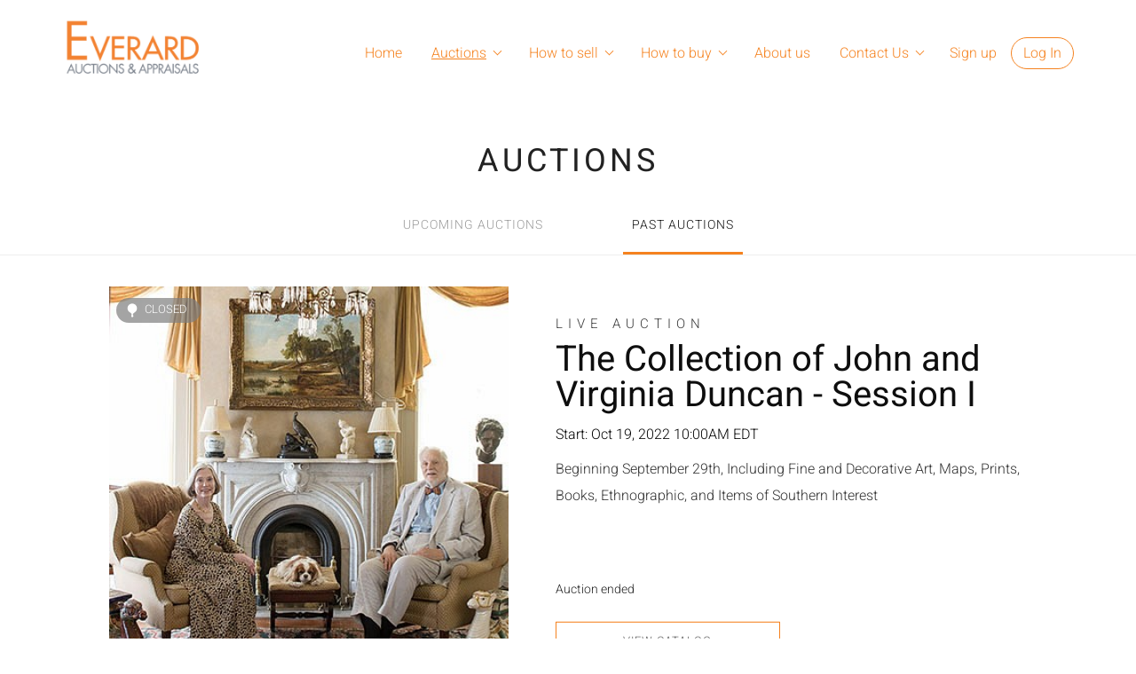

--- FILE ---
content_type: text/html; charset=UTF-8
request_url: https://auctions.everard.com/auctions/past?page=2
body_size: 181306
content:
<!DOCTYPE html>
<html lang="en">
    <head>
        <link rel="shortcut icon" href="https://s1.img.bidsquare.com/site/favicon/m/10.png?t=1MA1UY ">
                <link rel="apple-touch-icon" href="https://s1.img.bidsquare.com/site/favicon/m/10.png?t=1MA1UY">
        <link rel="apple-touch-icon-precomposed" href="https://s1.img.bidsquare.com/site/favicon/m/10.png?t=1MA1UY">
        <meta name="viewport" content="width=device-width, initial-scale=1, maximum-scale=1, user-scalable=no"/><meta name="description" content=""/><meta name="keywords" content=""/><meta charset="UTF-8"/><meta http-equiv="X-UA-Compatible" content="IE=edge"/><link rel="canonical" href="https://auctions.everard.com/auctions/past?page=2"/><link rel="alternate" hreflang="x-default" href="https://auctions.everard.com/auctions/past?page=2"/><link rel="alternate" hreflang="en" href="https://auctions.everard.com/auctions/past?page=2"/>                <title>Find Past Auction Results and Sold Auction Prices - Page2 | Everard Auctions and Appraisals</title>
                <script type="text/javascript">
                        pageLoadServerTime = 1769899147285;
            pageLoadServerTimeElapsedStart = (new Date()).getTime();
        </script>
        <link rel="stylesheet" type="text/css" href="https://auctions.everard.com/public/themes/common/css/bootstrap.min.css?t=1761753286" />
<link rel="stylesheet" type="text/css" href="https://auctions.everard.com/public/themes/common/css/fonts/icon-font.css?t=1761753286" />
<link rel="stylesheet" type="text/css" href="https://stackpath.bootstrapcdn.com/font-awesome/4.7.0/css/font-awesome.min.css" />
<link rel="stylesheet" type="text/css" href="https://auctions.everard.com/public/themes/default/css/theme.css?t=1762470181" />
<link rel="stylesheet" type="text/css" href="https://auctions.everard.com/public/themes/default/css/theme-responsive.css?t=1761753286" />
<link rel="stylesheet" type="text/css" href="https://auctions.everard.com/public/themes/default/css/theme-dev.css?t=1761753286" />
<link rel="stylesheet" type="text/css" href="https://auctions.everard.com/public/themes/common/css/component/auction-list-style1.css?t=1761753286" />
<link rel="stylesheet" type="text/css" href="https://auctions.everard.com/public/themes/common/css/fonts/heebo.css?t=1761753286" />
<link rel="stylesheet" type="text/css" href="https://auctions.everard.com/public/themes/common/css/component/popup.css?t=1761753286" />
<style>
:root {--main-button-color:#f58229}
:root {--main-button-color-hover:#d86c0e}
:root {--main-btn-text:#ffffff}
:root {--secondary-button-color:#ffffff}
:root {--secondary-button-color-hover:#f78522}
:root {--secondary-btn-text:#5e5e5e}
:root {--theme-color:#f5821f}
:root {--link-color-hover:#c05d07}
:root {--reg-aprv-btn-txt:#00cd35}
:root {--pending-text:#ff9f00}
:root {--pending-btn-bg:rgba(204, 204, 204, 0.2)}
:root {--font-main:Heebo-Regular}
:root {--font-secondary:Heebo-Light}</style>
<style>body{ margin: 0; padding: 0 !important; font-family: var(--font-secondary); font-size: 14px; color: #222222; }
img{max-width: 100%;}
a{text-decoration: none;}
.container{ max-width: 1170px; margin: auto; width: 100%;  box-sizing: border-box;}
.header { padding: 20px 0; position: sticky !important; top: 0 !important; margin-top: 0; background: #fff; border: 0;z-index: 10;}
.header .container{display: flex;}
.nav-part{flex-grow: 2; text-align: right;}
.nav-part ul { margin: 0; padding: 0; display: inline-block; position: relative;}
.nav-part ul li { display: inline-block; position: relative;}
.nav-part ul li a { display: inline-block; padding: 28px 15px; color: #F5821F; font-size: 16px;}
@media only screen and (min-width: 991px) {
   .nav-part ul li:hover a{text-decoration: underline; text-underline-offset: 0.3em;}
   .nav-part ul li:hover ul.sub-nav{display: block;}
}
ul.sub-nav {position: absolute; background: #f5821f; left: 0; top: 60px; display: none; padding: 8px 16px; animation: none; text-align: left; width: 180px; box-sizing: border-box;}
ul.sub-nav li{display: block;}
ul.sub-nav li a { padding: 4px 0; white-space: nowrap; text-transform: capitalize; text-decoration: none !important; color: #fff;}
ul.sub-nav li a:hover {color: #ffdfc4;}
.nav-part ul li .my-account-btn a { padding: 5px 13px; display: inline-block; color: #F5821F;}
.nav-part ul li .my-account-btn .login-link:hover { background: #fff6ed; transition: 0.3s;}
.my-account-btn a:last-child { border: 1px solid #F5821F; border-radius: 30px; text-decoration: none !important;}
.footer{ background: #EDEDED; padding: 27px 0; color: #505050; font-size: 13px;}
.footer .container{ display: table; width: 100%; clear: both;}
.footer-logo{ float: left; margin: 0 36px 0 0;}
.footer-copyright{ float: left; width: calc(100% - 280px);}
.privacy{ float: left; margin-top: 10px;}
.poweredby-sec{float: right; margin-top: 11px;}
.poweredby-sec img{ vertical-align: middle; margin-left: 20px;max-width: 163px;}
@keyframes bounce-in {
   0% { opacity: 0; transform: scale(0.3);}
   50% { opacity: 1; transform: scale(1.5);}
   70% { transform: scale(.9); }
   100% { transform: scale(1); }
}
.smart-scroll{ position: fixed; top: 0; right: 0; left: 0; z-index: 1030;}
.scrolled-down{ opacity: 0; transition: all 0.3s ease-in-out;}
.scrolled-up{opacity: 1; transition: all 0.3s ease-in-out;}
.hamb-btn {display: none; z-index: 1; position: relative; position: absolute; right: 14px; top: 18px;}
.hamb-btn svg{fill:#9ccf57;}
.nav-icon-5{ width: 35px; height: 30px; margin: 10px 10px; position: relative; cursor: pointer; display: inline-block;}
.nav-icon-5 span{ background-color:#F5821F; position: absolute; transition: .3s cubic-bezier(.8, .5, .2, 1.4); width:100%; height: 4px; transition-duration: 500ms;}
.nav-icon-5 span:nth-child(1){ top:0px; left: 0px;}
.nav-icon-5 span:nth-child(2){ top:13px; left: 0px; opacity:1;}
.nav-icon-5 span:nth-child(3){ bottom:0px; left: 0px;   }
.nav-icon-5.open span:nth-child(1){ transform: rotate(45deg); top: 13px;}
.nav-icon-5.open span:nth-child(2){opacity:0;}
.nav-icon-5.open span:nth-child(3){ transform: rotate(-45deg); top: 13px;}
.nav-part.open{ position: fixed; width: 50%; height: 100%; right: 0; top: 0; background: rgb(255, 255, 255, 0.96); text-align: left; display: block; min-width: 260px; overflow: auto;}
.nav-part ul li.is-active a{ text-decoration: underline;text-underline-offset: 0.3em;}
.logo-part a {display: inline-block;}
.logo-part a img {max-width: 161px;}
.footer{font-family: 'Heebo', sans-serif; font-size: 12px;}
.footer-logo img{max-width: 126px;}
.footer a {color: inherit;}
.footer a:hover {color: #888888;}
.poweredby-sec a {display: inline-block;}
.footer-links {margin-left: 20px;}
.footer-links a{display: inline-block; margin: 0 5px; text-decoration: underline;}
.footer-copyright p{margin-top: 13px; display: inline-block;}
.here-subnav:after {  content: ""; position: absolute; right: 14px; top: 34px; border: solid #f5821f; border-width: 0 1px 1px 0; display: inline-block; padding: 3px; transform: rotate(45deg); -webkit-transform: rotate(45deg);}
.my-account-btn span {display: inline-block;}
.nav-part ul li .my-account-link {border: 0;border-radius: 0;}
.nav-part ul li .logout-btn-front { color: #f58648; padding: 10px 16px; border: 1px solid #f58648; border-radius: 30px;text-transform: capitalize;font-size: inherit; font-family: inherit;}
.my-account {text-align: left !important;}
.nav-part ul li.here-subnav a {padding-right: 30px;}

@media only screen and (min-width: 991px) and (max-width: 1050px) {
   .nav-part ul li a{padding: 28px 10px;}
   .nav-part ul li .my-account-btn a{padding: 10px 10px;}
   .nav-part ul li.here-subnav a {padding-right: 26px;}
   .here-subnav:after{right: 11px;}
}
@media only screen and (max-width: 991px) {
   .header{padding: 10px 0;box-shadow: 0 0 10px -5px #000;}
   .hamb-btn{display: block;top: 24px;}
   .smart-scroll{position: relative;}
   .nav-part ul li, .nav-part > ul { display: block; }
   ul.sub-nav{position: relative; top: 0 !important; left: 0; width: 100%;}
   .header .container{ flex-direction: column; }
   .my-account{text-align: center;}
   .nav-part { display: none; padding: 10px;}
   .nav-part ul{ animation: none; top: 80px;}
   .nav-part ul li.dropdown:before{ content: "+"; margin-left: 15px;}
   .nav-part{animation: mobilenav 1s;}
   @keyframes mobilenav {
      0%   {top: 0px; right: -150px; opacity: 0;}
      100% {top: 0px; right: 0px; opacity: 1;}
   }
   .nav-part ul li .my-account-btn a {display: block; border: 0;}
   .openmenu{overflow: hidden;}
   .nav-part ul li a{font-size: 18px; padding: 15px 20px;}
   .nav-part ul li .my-account-btn a{padding: 15px 20px;}
   .logo-part a {margin-top: 6px; display: block; text-align: center;}
   .here-subnav:after{top:21px;}
   .my-account-btn span {display:block;}
   .nav-part ul li .logout-btn-front { border: 0; font-size: 18px; padding: 15px 20px; text-align: left;}
   .is-active .sub-nav {display: block;}
}
@media only screen and (min-width: 768px) and (max-width: 900px) {
   .footer-copyright p{margin: 5px 0; display: block;}

}
@media only screen and (min-width: 768px) and (max-width: 991px) {
   .footer-logo{margin: 0 0 20px 0; text-align: center; float: none;}
   .footer-copyright{margin-right: 10px;}
   .poweredby-sec{margin-top: 12px;}
}
@media only screen and (max-width: 767px) {
   .nav-part ul li a{font-size: 16px;}
   .footer{padding: 14px 0;}
   .footer-copyright, .poweredby-sec{float: none; margin: 10px 0; text-align: center; width: 100%;}
   .footer-copyright p{margin-top: 3px;}
   .nav-part ul li .logout-btn-front { font-size: 16px;}
   form.my-bidsquare-filter-form{display: flex !important;}
}

/* moon */

.auction-list {margin-top:30px;}
.auction-list .auc-list-content .btn-sec .prm-btn {border-radius: 0px !important;}
.auction-list .auc-list-content .btn-sec .scnd-btn {
    border-radius: 0px !important; 
    font-family: var(--font-secondary)!important;
    text-transform: uppercase!important;
    font-weight: 100!important;
    letter-spacing:1px !important;
    font-size: 13px !important;
    border:1px solid var(--theme-color);
}

.auction-list .auc-list-content h1{margin-bottom: 10px !important; padding-bottom:5px !important;}
.auction-list .auc-list-content span { font-family: var(--font-secondary)!important;}

.banner_bottom {padding-bottom: 0px !important;}
.auction-list h1.auction-page-title {font-family: var(--font-main)!important; padding: 10px 0 40px 0px!important; font-size: 36px !important; letter-spacing: 4px!important;}
.event_catalog_banner img {  height: 450px !important; max-height: 450px !important;}
.auctioneer_detail .main_auc_detail h1 { font-size: 19px !important;}
.auction-list .auction-nav ul li a{letter-spacing: 1px!important;}

.auction-list .auc-list-content h1{margin-top: 10px !important;
overflow: hidden; display: -webkit-box; -webkit-line-clamp: 2; -webkit-box-orient: vertical;}

.auction-list .auc-list-content p {overflow: hidden; display: -webkit-box; -webkit-line-clamp: 5; -webkit-box-orient: vertical;}

.catalog_list .catalog_detail .lot_title {font-size: 19px!important; overflow: hidden; display: -webkit-box; -webkit-line-clamp: 2; -webkit-box-orient: vertical;height: auto;height:auto!important}
.catalog_list .result_count {font-size: 18px!important;}
.event_catalog_banner .banner_content h1{margin: 8px 0 8px -2px !important;}
.event_catalog_banner .banner_content label {padding-top: 20px;}

.my-account .account-nav li a {text-transform: none !important;font-size: 14px!important;letter-spacing: 0!important; }
.item-detail ul .text-head p, .item-detail ul .live-pannel p ,.item-detail ul .live-pannel p {font-size: 15px!important;}
.item-detail ul .bidding-sec .enterBid input{border-radius: 0px!important;}

.tab_title ul li a:hover{color: var(--link-color-hover);}
.item_detail .other_lots ul li .auction-detail h2:hover {color: var(--link-color-hover);}

.catalog_list .catalog_detail .lot_Num {font-family: var(--font-secondary)!important;}
.item_detail .item_description .estimated_price {padding-bottom: 10px!important;}
.catalog_list .side_filter .common_tgl ul li label.custom a:hover{color: var(--link-color-hover);}
.item_detail .item_direction a:hover{color: var(--link-color-hover);}
a:hover{color: var(--link-color-hover);}
.tab_title ul li.active a:after{bottom: -21px!important;}
.tab_title {padding: 25px 0 15px!important;}


.banner_bottom ltx {padding-bottom:5px!important;}

.auctioneer .auctioneer_detail .main_auc_detail .auc_timing .time_left ltx{font-family: var(--font-main)}
.item_detail .other_lots ul li .auction-detail span {font-weight: normal !important;}


.item_detail .item_description .item_tabs ul li a {text-transform: none !important;font-size: 13px!important;letter-spacing: 0!important; }
.item_detail .item_description .item_tabs .tab-pane {font-weight: normal!important;font-size:16px!important;}
.item_detail .item_description .item_tabs .tab-pane h4{font-size:16px !important;font-family: var(--font-main);}
.item_detail .item_description .item_tabs .tab-content {font-family: var(--font-secondary);}
.item_detail .item_description .place_bid_area .bidding-price {
  font-family: var(--font-main)!important;}

.item_detail .item_description .place_bid_area .f_item_detail_bid_status{
  font-family: var(--font-main)!important;
  font-size: 16px !important;
}
.auctioneer .auctioneer_detail .main_auc_detail span, .auctioneer .auctioneer_detail .main_auc_detail .auc_timing .start_time, .item_detail .item_direction a,.item_detail .item_description .lot_num {font-family: var(--font-secondary)!important;}


.item_detail .item_description .place_bid_area .bidding-area .place_bid input{    border: 1px solid #e0e0e0;
    border-radius: 0px;}
.item_detail .item_description .place_bid_area .bidding-area .place_bid button{
  border-radius: 0px!important;
  font-family: var(--font-secondary)!important;
  text-transform: uppercase!important;
  font-weight: 100!important;
  letter-spacing:1px !important;
  font-size: 16px !important;
}



.color_green01 {font-family: var(--font-main)!important;}


.item_detail .item_description .place_bid_area {margin-top: 25px!important; }



.catalog_list .side_filter .common_tgl .filter-range input{height: 31px;}

.live_panel .lot_title  {overflow: hidden; display: -webkit-box!important; -webkit-line-clamp: 2; -webkit-box-orient: vertical;}

.live_panel .bidding_box {margin-top:5px;}
.live_panel .lot_desc p {
  font-weight: normal !important;
    margin-top: 15px;}


.catalog_list .sorting {padding-bottom:0px !important;}
.mb-3, .my-3 {padding-bottom:0px !important;}

.event_catalog_banner .banner_content .ended_txt{font-size: 16px;}
.banner_bottom span {font-size:16px  !important;}

.description {font-size:16px!important}


.live_panel .bidding_lots{border-top: 1px solid #000;}
.event_catalog_banner .banner_content .green_t {border-radius: 0px !important; font-size:17px!important}


.banner_bottom span.color_green01, .auction-list .auc-list-content .btn-sec .bidding-time span.color_green01 {color: var(--reg-aprv-btn-txt, #B0BB1A)!important;font-family: var(--primary) !important;}

.color_green01{color: var(--reg-aprv-btn-txt)!important;}

.auction-list .auc-list-content label{ font-family: var(--font-secondary);}
.catalog_list .catalog_detail .bid_amount .place_bid_area button.register_btn{
    border-radius: 0px!important;
    font-family: var(--font-secondary)!important;
    text-transform: uppercase!important;
    font-weight: 100;
    font-size: 13px !important;
  }
.auctioneer .btn-sec a, .auc-list-content .btn-sec .view-catalog-btn {
    border-radius: 0px!important;
    font-family: var(--font-secondary)!important;
    text-transform: uppercase!important;
    font-weight: 100!important;
    letter-spacing:1px !important;
    font-size: 13px !important;
    border:1px solid var(--theme-color);
    padding: 11px 5px 8px 4px;
    color: var(--secondary-btn-text);
}
.modal-content a {text-decoration: underline; color: var(--theme-color) !important;}
.modal-content p {font-family: var(--font-secondary)!important; font-size: 14px !important;}
.message_bar_wrap .message_bar .message_con_wrap .message_bar_txt a {color: var(--main-button-color)!important;}

  .event_catalog_banner .banner_content .scnd-btn {
      border-radius: 0px!important;
      font-family: var(--font-secondary)!important;
      text-transform: uppercase!important;
      font-weight: 100!important;
      letter-spacing:1px !important;
      font-size: 14px !important;
      border:1px solid;
      padding: 8px !important;
}
.banner_bottom .prm-btn {
      border-radius: 0px!important;
      font-family: var(--font-secondary)!important;
      text-transform: uppercase!important;
      font-weight: 100!important;
      letter-spacing:1px !important;
      font-size: 14px !important;}

  .event_catalog_banner .banner_content .prm-btn{
    border-radius: 0px!important;
    font-family: var(--font-secondary)!important;
    text-transform: uppercase!important;
    font-weight: 100!important;
    letter-spacing:1px !important;
    font-size: 16px !important;

  }
  .banner_bottom p {
    font-size: 16px !important;
    line-height: 150% !important;
    margin-bottom: 10px !important;

  }

.catalog_list .side_filter .common_tgl ul li a, .catalog_list .side_filter .common_tgl ul li label.custom {font-size:13px !important}


.auctioneer_detail {
    display: table;
}
.auctioneer_detail .main_auc_detail {
    display: table-cell !important;
    vertical-align: middle;
    position: relative;
    left: 12px;
}
.live_panel .bid_panel_wrap button.register_btn, .live_panel .bid_panel_wrap button.leb{
  border-radius: 0px!important;
  font-family: var(--font-secondary)!important;
  text-transform: uppercase!important;
  font-weight: 100!important;
  letter-spacing:1px !important;
  font-size: 18px !important;
}

.item-detail ul .bidding-sec .enterBid button, .item-detail .registered-auction .text-sec .auction-end a, .account_right .save_action button{
  border-radius: 0px!important;
  font-family: var(--font-secondary)!important;
  text-transform: uppercase!important;
  font-weight: 100;
  font-size: 12px !important;
}
.item-detail ul .bidding-sec .enterBid button.pending {padding:8px 2px;}

.item-detail .registered-auction .text-sec .auction-end a{
    text-align: center;
}
.catalog_list .catalog_detail .bid_amount input::placeholder {
    color: #777777 !important;

}
.catalog_list .catalog_detail .bid_amount input{ border-radius: 0px!important;}

.auc-list-content .event_reg_stat_txt, .auc-list-content .event_stat_txt{
    margin-bottom: 10px;
    font-size: 14px;
}
.catalog_list .sorting {padding-bottom:15px !important;}
.mb-3, .my-3 {padding-bottom:10px !important;}

.item_detail .item_description h1 {
    line-height: 125% !important;
    max-height: inherit !important;
}
.bidding-price div {
    font-family: var(--font-main)
}
.item_detail .item_description .item_tabs .active {
    opacity: 1;
}

.submit button, .submit-button button, .login_reg_page .my_btn_area input[type="submit"], .catalog_detail .bid_amount .place_bid_area button.cleb, .catalog_detail .bid_amount .place_bid_area button.cteb, .catalog_detail .bid_amount .place_bid_area button.cbeb{ border-radius:0px !important}

.item-detail ul .live-pannel span, .item-detail ul .text-head p, .item-detail ul .live-pannel p, .item-detail ul .live-pannel p, .item-detail ul .live-pannel p.date_time, .item-detail ul .bidding-sec .bidPrice .bidLength span,.item-detail ul .text-head h2  { font-family: var(--font-secondary)!important;}
.item-detail ul .live-pannel p.date_time {font-size: 13px !important;}

.item-detail ul .text-head p, .item-detail ul .live-pannel p, .item-detail ul .live-pannel p{overflow: hidden; display: -webkit-box; -webkit-line-clamp: 3; -webkit-box-orient: vertical;}

.item-detail .registered-auction .text-sec .auction-end .green_t{font-size:14px!important}
.item-detail .registered-auction .text-sec .item-title p { font-family: var(--font-secondary)!important;font-size:12px;}

.item-detail .registered-auction .text-sec .item-title a{  border-radius: 0px!important;
  font-family: var(--font-secondary)!important;
  text-transform: uppercase!important;
  font-weight: 100;
  font-size: 14px !important;}


.payment-div .credit_card button,.billing-form button,.payment-div .credit_card{  border-radius: 0px!important;
  font-family: var(--font-secondary)!important;
  text-transform: uppercase!important;
  font-weight: 100;
  font-size: 14px !important;}

.account_left ul li a {
  font-family: var(--font-secondary)!important;
  font-size: 15px !important;}

.live_panel .lot_title{font-size:19px !important}
.live_panel .lot_num{font-family: var(--font-secondary)!important;}









@media only screen and (max-width: 576px){
.auction-list .auc-list-content h1 {
    font-size: 30px;
    line-height: normal;
    margin-bottom:12px;
}
.auction-list .auc-list-content p{
    font-size: 15px;
    line-height: 150%;
    margin-bottom: 10px;
}
.tab_title {padding: 25px 0 0px!important;}

.auction-list .auc-list-content label{
    font-size: 14px!important;
}
.resultTxt {font-size:14px}
.auction-list .auc-list-content .btn-sec .bidding-time span{margin-bottom: 0px !important;}
.catalog_list .catalog_detail .bidding_sec .starting_bid .bid_txt span{margin-bottom: 7px;}

.item_detail .item_direction {margin-bottom: 0px !important;}
.item_detail .item-slider .auction-detail-product ul li {width: 60px!important;height: 60px!important; margin-bottom: 15px!important;}

.item_detail .item_description h1 {margin-bottom:10px; max-height: none!important;line-height: 125%!important;font-size:24px;}

.auctioneer .auctioneer_detail .main_auc_detail {
    width: 72% !important;
}

.checkmark{border-radius: 0px!important;}
.catalog_list .side_filter .common_tgl ul li label.custom span.checkmark {border-radius: 0px!important;}

.message_bar_wrap .message_bar .message_con_wrap .message_bar_txt a {
    color: var(--main-button-color)!important;}


.f_item_myItem_time_left {color:red;}


.auction-list .slider-nav.sync-img .wl-icon-sync-arrow-right { right: 20px;}

.payment_model .submit input[type="submit"] {max-width: 100%;} 

.catalog_list .catalog_detail .like_icon .btn-icon{margin-top: -5px !important;}
.like_icon .btn-icon.btn-icon-heart.wl-icon-heart {color: var(--main-button-color)!important;}
.catalog_list .terms {margin-bottom: 100px;}

.pending {padding: 8px 4px !important;}

}
.item-list-bottom .pending {
	font-size: 13px!important;
}

.item-detail ul .text-sec {text-align:left;} 

.right-align{margin-left: -100px;}

.catalog_list .catalog_detail .like_icon .btn-icon.btn-icon-heart.wl-icon-heart:before{color:#ccc!important;}
.catalog_list .catalog_detail .like_icon .btn-icon { right: -5px !important; top: -5px!important;}

.auction-list .auc-list-content {justify-content: space-around!important;}


/* Update Heading tag css */
.auction-page-title {text-transform: uppercase; letter-spacing: 15px; text-align: center; padding: 25px 0px; font-size: 32px;}
.auction-list .auc-list-content .auc-list-content-title {font-family: var(--font-main, Times New Roman, Times, serif); font-style: normal; font-weight: normal; font-size: 30px; line-height: normal; color: #000000; display: block; margin-bottom: 15px;}
.modal-body .inquire_title{font-family: var(--font-main, Times New Roman, Times, serif); font-style: normal; font-weight: normal; font-size: 26px; line-height: 40px; text-align: center; color: #000000;}
.modal-body .inquire_title {font-size: 36px;}
.item_detail .item_description .item_description-title{font-family: var(--font-main, Times New Roman, Times, serif); font-style: normal; font-weight: normal; font-size: 40px; line-height: 40px; color: #000000; display: block; font-size: 28px; line-height: normal; margin-top: 10px; max-height: 100px; overflow: hidden;}
.delete-account-alert .successfully-delete img {max-width: 40px;}

/* pagination */
@media (min-width: 768px) and (max-width: 824px){
  .pagination li .page-link{padding: 8px !important;}
}

@media only screen and (max-width: 575px){
    .pagination li .page-link{padding: 2px !important; font-size: 12px !important;}
    .pagination li.prev i{margin-right: 5px !important;}
    .pagination li.next i {margin-left: 5px !important;}
    .pagination li.prev, .pagination li.next{text-align: center;}
    .filter-paging-bottom{ padding-left: 0; padding-right: 0; }
}</style>
                    <!-- Google Tag Manager -->
            <script>(function(w,d,s,l,i){w[l]=w[l]||[];w[l].push({'gtm.start':
            new Date().getTime(),event:'gtm.js'});var f=d.getElementsByTagName(s)[0],
            j=d.createElement(s),dl=l!='dataLayer'?'&l='+l:'';j.async=true;j.src=
            'https://www.googletagmanager.com/gtm.js?id='+i+dl;f.parentNode.insertBefore(j,f);
            })(window,document,'script','dataLayer','GTM-5WMD3W');</script>
            <!-- End Google Tag Manager -->
                                            <!--[if lt IE 9]>
            <script type="text/javascript" src="https://auctions.everard.com/public/js/html5shiv.min.js?t=1761753285"></script>
        <![endif]-->
        <script type="text/javascript">
            var setting = {"baseUri":"https:\/\/auctions.everard.com","staticUri":"https:\/\/auctions.everard.com\/public","isMobileWebView":false,"defaultSiteName":"Bidsquare","siteName":"Everard Auctions and Appraisals","webSocket":{"host":"wss:\/\/ws.bidsquare.com","port":null,"debug":false},"reserveMet":[],"reCaptcha":{"v3":{"siteKey":"6LdzL_kcAAAAAHvauH1Jsz3Ux6njeXmqvGBbrqyk"}}};        </script>
                <script type="text/javascript" src="https://auctions.everard.com/public/js/jquery.js?t=1761753285"></script>
<script type="text/javascript" src="https://auctions.everard.com/public/js/functions.js?t=1761753285"></script>
<script type="text/javascript" src="https://auctions.everard.com/public/themes/common/js/popper-v1.min.js?t=1761753286"></script>
<script type="text/javascript" src="https://auctions.everard.com/public/themes/common/js/bootstrap.min.js?t=1761753286"></script>
<script type="text/javascript" src="https://auctions.everard.com/public/themes/default/js/theme.js?t=1761753286"></script>
<script type="text/javascript" src="https://www.google.com/recaptcha/api.js?render=6LdzL_kcAAAAAHvauH1Jsz3Ux6njeXmqvGBbrqyk"></script>
<script type="text/javascript" src="https://auctions.everard.com/public/js/front-common.js?t=1761753285"></script>
<script type="text/javascript" src="https://auctions.everard.com/public/js/tagManager.js?t=1761753286"></script>
<script type="text/javascript" src="https://auctions.everard.com/public/js/script.js?t=1761753286"></script>
<script type="text/javascript" src="https://auctions.everard.com/public/js/bsApi.js?t=1761753285"></script>
<script type="text/javascript" src="https://auctions.everard.com/public/js/jquery.i18n/src/jquery.i18n.js?t=1761753285"></script>
<script type="text/javascript" src="https://auctions.everard.com/public/js/jquery.i18n/src/jquery.i18n.messagestore.js?t=1761753285"></script>
<script type="text/javascript" src="https://auctions.everard.com/public/js/jquery.i18n/src/jquery.i18n.fallbacks.js?t=1761753285"></script>
<script type="text/javascript" src="https://auctions.everard.com/public/js/jquery.i18n/src/jquery.i18n.language.js?t=1761753285"></script>
<script type="text/javascript" src="https://auctions.everard.com/public/js/jquery.i18n/src/jquery.i18n.parser.js?t=1761753285"></script>
<script type="text/javascript" src="https://auctions.everard.com/public/js/jquery.i18n/src/jquery.i18n.emitter.js?t=1761753285"></script>
<script type="text/javascript">
                $.i18n().load({"en":{"Starting Bid":"Starting Bid","Current Bid":"Current Bid","Start in":"Start in","Starts in":"Starts in","End in":"End in","Bidsquare Bidder":"Bidsquare Bidder","Competing Bidder":"Competing Bidder","Bidder":"Bidder","Click Here to Bid Live":"Click Here to Bid Live","Non-supported browser... Use Chrome, Firefox, or Safari 11+":"Non-supported browser... Use Chrome, Firefox, or Safari 11+","On the Market":"On the Market","You are the highest bidder (%amount%)":"You are the highest bidder (%amount%)","You've been outbid (%amount%)":"You've been outbid (%amount%)","Your max bid (%amount%) is below reserve":"Your max bid (%amount%) is below reserve","You have an absentee bid (%amount%)":"You have an absentee bid (%amount%)","Place Bid":"Place Bid","Place Max Bid":"Place Max Bid","Increase Max Bid":"Increase Max Bid"}});
                
                [{"en":"https:\/\/auctions.everard.com\/public\/js\/jquery.i18n\/messages\/en.json?t=1761753285"}].forEach(function (transArr, i) { $.i18n().load(transArr); });
                $.i18n.rawTranslationMap = {"reserveMetBannerNotification":"On the Market","highestBidNotification":"You are the highest bidder (%amount%)","outBidNotification":"You've been outbid (%amount%)","reserverNotMetNotification":"Your max bid (%amount%) is below reserve","absenteeBidNotification":"You have an absentee bid (%amount%)","placeNextBidButtonTextTimed":"Place Bid","placeMaxBidButtonTextTimed":"Place Max Bid","increaseMaxBidButtonTextTimed":"Increase Max Bid","placeNextBidButtonTextLive":"Place Bid","placeMaxBidbuttonTextLive":"Place Max Bid","increaseMaxBidButtonTextLive":"Increase Max Bid"};
            $(window).load(function(){});
            var gtmManager = new tagManager({
                eventLabel : 'PAST_AUCTION',
            });
            gtmManager.pushData();
        </script>
<script type="text/javascript">$(document).ready(function(){
      $(".nav-icon-5").click(function(e){
         e.stopPropagation();
         e.preventDefault();
         $(this).toggleClass("open");
         $(".nav-part").toggleClass("open");
         $("body").toggleClass("openmenu");
      });
       $(document).click(function(e){
         if(!e.target.closest("ul") && $(".nav-part").hasClass("open")){
            $(".nav-part").removeClass("open");
            $("body").removeClass("openmenu");
            $(".nav-icon-5").removeClass("open");
         }
      })

      if ($(window).width() < 991) {
         $('body').on('click','.here-subnav',function(e){
            e.stopPropagation();
            e.preventDefault();
            $('.here-subnav').removeClass('is-active');
            $(this).addClass('is-active');
         });
         $(document).click(function(e){
            if(!e.target.closest("ul") && $(".here-subnav").hasClass("is-active")){
               $(".here-subnav").removeClass("is-active");
            }
         })
      }

      if ($(window).width() > 991) {
         $('.nav-part ul li:nth-child(2)').addClass('is-active');
      }
   });</script>
        <script type="text/javascript">
            if (typeof CKEDITOR !== 'undefined') CKEDITOR.timestamp = (new Date()).getTime(); // force refreshing the CKEditor internal js files
        </script>
    </head>
    <body class="">
        
<div class="wrap">
     
        <div id="loadingDiv" class="loadingDiv" style="display:none;"> </div>
                        <link rel="stylesheet" type="text/css" href="https://fonts.googleapis.com/css2?family=Roboto:wght@400;700&amp;display=swap" />


    <link href="https://fonts.googleapis.com/css2?family=Heebo:wght@400;500&display=swap" rel="stylesheet">
<header class="header">
      <div class="container">
         <div class="logo-part">
            <div class="hamb-btn">
               <div class="icon nav-icon-5">
                  <span></span>
                  <span></span>
                  <span></span>
                </div>
            </div>
            <a href="/"><img src="https://s1.img.bidsquare.com/site/logo/10.png?t=1MA1UY" alt="Everard Logo"></a>            
         </div>
         <div class="nav-part">
            <ul>
               <li><a href="https://www.everard.com/auction/">Home</a></li>
               <li class="here-subnav"><a href="/">Auctions</a>
                  <ul class="sub-nav">
                     <li><a href="/auctions/past">Past Auctions</a></li>
                     <li><a href="/">Upcoming Auctions</a></li>
                     <li><a href="https://www.everard.com/auction/terms-and-conditions-2/">Terms and Conditions</a></li>
                  </ul>
               </li>
               <li class="here-subnav"><a href="https://www.everard.com/auction/how-to-sell/">How to sell</a>
                  <ul class="sub-nav">
                     <li><a href="https://www.everard.com/auction/estimate/">Estimate</a></li>
                     <li><a href="https://www.everard.com/auction/appraisals/">Appraisals</a></li>
                  </ul>
               </li>
               <li class="here-subnav"><a href="https://www.everard.com/auction/how-to-buy/">How to buy</a>
                  <ul class="sub-nav">
                     <li><a href="https://www.everard.com/auction/shipping/">Shipping</a></li>
                     <li><a href="https://www.everard.com/auction/payment/">Payment</a></li>
                  </ul>
               </li>
               <li><a href="https://www.everard.com/auction/about-us/">About us</a></li>
               
               <li class="here-subnav"><a href="https://www.everard.com/auction/contact/">Contact Us</a>
                  <ul class="sub-nav">
                     <li><a href="https://www.everard.com/auction/news/">News</a></li>
                  </ul>
               </li>

               <li>
                  <div class="my-account-btn">
                     <a href="https://auctions.everard.com/user/register" class="signup-link" data-toggle="modal" data-target="#registration_pop">Sign up</a> <a href="https://auctions.everard.com/user/login" class="login-link" data-toggle="modal" data-target="#login_pop">Log In</a>
                  </div>
               </li>
            </ul>
         </div>
      </div>
   </header>            

    


    
    <section class="auction-list">
    <h1 class="auction-page-title">Auctions</h1>
    <div class="auction-nav">
        <ul><li><a href="https://auctions.everard.com/auctions">Upcoming Auctions</a></li><li class="on"><a href="https://auctions.everard.com/auctions/past">Past Auctions</a></li></ul>    </div>
    <div class="container">
	           <ul>
            			<li id="st-9482">
            <div class="row justify-content-center gtm-visible_event"  data-event_id='9482' data-event_status='past' data-event_name='The Collection of John and Virginia Duncan - Session I' >
    <div class="col-lg-5 col-md-5">
        <span class="badgeDiv close_auc"><i><img src="https://auctions.everard.com/public/img/svg/bid_now_image_r.svg" alt="" width="40" /></i><span><small>Closed</small> </span></span>        <div class="slider-for">
            <a href="https://auctions.everard.com/auctions/everard-auctions-and-appraisals/the-collection-of-john-and-virginia-duncan---session-i-9482">
            <img src="https://s1.img.bidsquare.com/event/main/m/9482.jpeg?t=1OdskE" alt="The Collection of John and Virginia Duncan - Session I by Everard Auctions and Appraisals" onerror="loadDefaultImage(this,&#039;large&#039;)" />            </a>
        </div>
    </div>
    <div class="col-lg-6 col-md-7 listing-align">
        <div class="auc-list-content">
            <div class="list-top">
                <label>Live Auction</label>
                
                <h1><a href="https://auctions.everard.com/auctions/everard-auctions-and-appraisals/the-collection-of-john-and-virginia-duncan---session-i-9482">The Collection of John and Virginia Duncan - Session I</a></h1>
                <span>Start: Oct 19, 2022 10:00AM EDT </span>
                                <div class="btn-sec">
                    <div class="">
                        <div class="bidding-time">
                                                                                </div>
                    </div>
                </div>
                <p>Beginning September 29th, Including Fine and Decorative Art, Maps, Prints, Books, Ethnographic, and Items of Southern Interest</p>
            </div>
            <div class="btn-sec">
                <div class="row">
                    <div class="col-md-6 col-xl-6 btn_sec_align">
                        <div class="event_stat_txt event_stat_txt_ended mb-3 ended_txt">Auction ended</div>
                        
                        <!-- We can't display "catalog" for Pre-register or consignment only event -->
                                                    <a href="https://auctions.everard.com/auctions/everard-auctions-and-appraisals/the-collection-of-john-and-virginia-duncan---session-i-9482/catalog#catalog" class="view-catalog-btn">View Catalog</a> 
                        
                    </div>
                    
                </div>
                              
            </div>
        </div>
    </div>
    <div class="lot_slider_section" data-current-page="1" data-event-id="9482">
        
<div class="col-lg-12">
    <div class="slider-nav sync-img">

                        
                                        
        <a href="https://auctions.everard.com/online-auctions/everard-auctions-and-appraisals/tiffany-co-classical-style-bronze-pedestal-3795617">
                <img src="https://s1.img.bidsquare.com/item/m/1672/16721908.jpeg?t=1ODFlr" onerror="loadDefaultImage(this, &#039;medium&#039;)" itemprop="image" alt="Tiffany &amp; Co. Classical Style Bronze Pedestal" />            </a>
                        
                                        
        <a href="https://auctions.everard.com/online-auctions/everard-auctions-and-appraisals/attrib-to-willard-hirsch-cassique-of-the-kiawah-3795602">
                <img src="https://s1.img.bidsquare.com/item/m/1672/16721749.jpeg?t=1ODFlm" onerror="loadDefaultImage(this, &#039;medium&#039;)" itemprop="image" alt="Attrib to Willard Hirsch, Cassique of the Kiawah" />            </a>
                        
                                        
        <a href="https://auctions.everard.com/online-auctions/everard-auctions-and-appraisals/misc-set-of-rat-tail-silver-and-silver-plate-flatware-3795661">
                <img src="https://s1.img.bidsquare.com/item/m/1672/16722431.jpeg?t=1ODFlL" onerror="loadDefaultImage(this, &#039;medium&#039;)" itemprop="image" alt="Misc. Set of Rat Tail Silver and Silver Plate Flatware" />            </a>
                        
                                        
        <a href="https://auctions.everard.com/online-auctions/everard-auctions-and-appraisals/mahal-carpet-c-1920-3795663">
                <img src="https://s1.img.bidsquare.com/item/m/1672/16722450.jpeg?t=1ODFlL" onerror="loadDefaultImage(this, &#039;medium&#039;)" itemprop="image" alt="Mahal Carpet, c. 1920" />            </a>
                        
                                        
        <a href="https://auctions.everard.com/online-auctions/everard-auctions-and-appraisals/j-j-audubon-savannah-finch-havell-ed-1833-3795678">
                <img src="https://s1.img.bidsquare.com/item/m/1672/16722658.jpeg?t=1ODFlT" onerror="loadDefaultImage(this, &#039;medium&#039;)" itemprop="image" alt="J. J. Audubon, Savannah Finch, Havell Ed. 1833" />            </a>
                        
                                        
        <a href="https://auctions.everard.com/online-auctions/everard-auctions-and-appraisals/j-j-audubon-rocky-mountain-hare-bowen-ed-1842-3795679">
                <img src="https://s1.img.bidsquare.com/item/m/1672/16722674.jpeg?t=1ODFlU" onerror="loadDefaultImage(this, &#039;medium&#039;)" itemprop="image" alt="J. J. Audubon, Rocky Mountain Hare, Bowen Ed., 1842" />            </a>
                        <ul>
                        <li class="wl-icon-sync-arrow-right" onclick="loadNextPrevLots(this)"></li>        </ul>
        

    </div>
</div>

    </div>
</div>
            </li>
            			<li id="st-9792">
            <div class="row justify-content-center gtm-visible_event"  data-event_id='9792' data-event_status='past' data-event_name='Fall Southern Estates and Various Owners' >
    <div class="col-lg-5 col-md-5">
        <span class="badgeDiv close_auc"><i><img src="https://auctions.everard.com/public/img/svg/bid_now_image_r.svg" alt="" width="40" /></i><span><small>Closed</small> </span></span>        <div class="slider-for">
            <a href="https://auctions.everard.com/auctions/everard-auctions-and-appraisals/fall-southern-estates-and-various-owners-9792">
            <img src="https://s1.img.bidsquare.com/event/main/m/9792.jpeg?t=1Odtzb" alt="Fall Southern Estates and Various Owners by Everard Auctions and Appraisals" onerror="loadDefaultImage(this,&#039;large&#039;)" />            </a>
        </div>
    </div>
    <div class="col-lg-6 col-md-7 listing-align">
        <div class="auc-list-content">
            <div class="list-top">
                <label>Live Auction</label>
                
                <h1><a href="https://auctions.everard.com/auctions/everard-auctions-and-appraisals/fall-southern-estates-and-various-owners-9792">Fall Southern Estates and Various Owners</a></h1>
                <span>Start: Oct 18, 2022 10:00AM EDT </span>
                                <div class="btn-sec">
                    <div class="">
                        <div class="bidding-time">
                                                                                </div>
                    </div>
                </div>
                <p>Beginning September 28th, featuring modern and contemporary art, maps, prints, decorative art, silver and Asian art from Southern estates and collections, including a large collection of travel posters.</p>
            </div>
            <div class="btn-sec">
                <div class="row">
                    <div class="col-md-6 col-xl-6 btn_sec_align">
                        <div class="event_stat_txt event_stat_txt_ended mb-3 ended_txt">Auction ended</div>
                        
                        <!-- We can't display "catalog" for Pre-register or consignment only event -->
                                                    <a href="https://auctions.everard.com/auctions/everard-auctions-and-appraisals/fall-southern-estates-and-various-owners-9792/catalog#catalog" class="view-catalog-btn">View Catalog</a> 
                        
                    </div>
                    
                </div>
                              
            </div>
        </div>
    </div>
    <div class="lot_slider_section" data-current-page="1" data-event-id="9792">
        
<div class="col-lg-12">
    <div class="slider-nav sync-img">

                        
                                        
        <a href="https://auctions.everard.com/online-auctions/everard-auctions-and-appraisals/georgia-okeeffe-untitled-texas-landscape-1917-3790222">
                <img src="https://s1.img.bidsquare.com/item/m/1669/16692433.jpeg?t=1OGVFi" onerror="loadDefaultImage(this, &#039;medium&#039;)" itemprop="image" alt="Georgia O&#039;Keeffe, Untitled (Texas Landscape), 1917" />            </a>
                        
                                        
        <a href="https://auctions.everard.com/online-auctions/everard-auctions-and-appraisals/louise-nevelson-ny-1899-1988-clouds-iv-1984-3790204">
                <img src="https://s1.img.bidsquare.com/item/m/1669/16692186.jpeg?t=1OGVF7" onerror="loadDefaultImage(this, &#039;medium&#039;)" itemprop="image" alt="Louise Nevelson (NY, 1899-1988), Clouds IV, 1984" />            </a>
                        
                                        
        <a href="https://auctions.everard.com/online-auctions/everard-auctions-and-appraisals/francis-augustus-silva-early-morning-sailing-o-c-3790194">
                <img src="https://s1.img.bidsquare.com/item/m/1669/16692051.jpeg?t=1OGVF2" onerror="loadDefaultImage(this, &#039;medium&#039;)" itemprop="image" alt="Francis Augustus Silva, Early Morning Sailing, O/C" />            </a>
                        
                                        
        <a href="https://auctions.everard.com/online-auctions/everard-auctions-and-appraisals/clark-hulings-1922-2011-barnyard-chickens-o-c-3790188">
                <img src="https://s1.img.bidsquare.com/item/m/1669/16691968.jpeg?t=1OGVEZ" onerror="loadDefaultImage(this, &#039;medium&#039;)" itemprop="image" alt="Clark Hulings (1922-2011), Barnyard &amp; Chickens, O/C" />            </a>
                        
                                        
        <a href="https://auctions.everard.com/online-auctions/everard-auctions-and-appraisals/pino-daeni-1939-2010-in-the-distance-o-c-3790189">
                <img src="https://s1.img.bidsquare.com/item/m/1669/16691984.jpeg?t=1OGVEZ" onerror="loadDefaultImage(this, &#039;medium&#039;)" itemprop="image" alt="Pino Daeni (1939-2010), In the Distance, O/C" />            </a>
                        
                                        
        <a href="https://auctions.everard.com/online-auctions/everard-auctions-and-appraisals/philip-taaffe-anthology-iii-oil-on-paper-on-canvas-3790209">
                <img src="https://s1.img.bidsquare.com/item/m/1669/16692260.jpeg?t=1OGVFb" onerror="loadDefaultImage(this, &#039;medium&#039;)" itemprop="image" alt="Philip Taaffe, Anthology III, Oil on Paper on Canvas" />            </a>
                        <ul>
                        <li class="wl-icon-sync-arrow-right" onclick="loadNextPrevLots(this)"></li>        </ul>
        

    </div>
</div>

    </div>
</div>
            </li>
            			<li id="st-9478">
            <div class="row justify-content-center gtm-visible_event"  data-event_id='9478' data-event_status='past' data-event_name='Spring Southern Estates Relist' >
    <div class="col-lg-5 col-md-5">
        <span class="badgeDiv close_auc"><i><img src="https://auctions.everard.com/public/img/svg/bid_now_image_r.svg" alt="" width="40" /></i><span><small>Closed</small> </span></span>        <div class="slider-for">
            <a href="https://auctions.everard.com/auctions/everard-auctions-and-appraisals/spring-southern-estates-relist-9478">
            <img src="https://s1.img.bidsquare.com/event/main/m/9478.jpeg?t=1NYkh4" alt="Spring Southern Estates Relist by Everard Auctions and Appraisals" onerror="loadDefaultImage(this,&#039;large&#039;)" />            </a>
        </div>
    </div>
    <div class="col-lg-6 col-md-7 listing-align">
        <div class="auc-list-content">
            <div class="list-top">
                <label>Buy Now</label>
                
                <h1><a href="https://auctions.everard.com/auctions/everard-auctions-and-appraisals/spring-southern-estates-relist-9478">Spring Southern Estates Relist</a></h1>
                <span>Start: Jun 06, 2022 06:00PM EDT </span>
                                <span>End: Jun 21, 2022 05:00PM EDT</span>
                                <div class="btn-sec">
                    <div class="">
                        <div class="bidding-time">
                                                                                </div>
                    </div>
                </div>
                <p>Including Fine Art, Furniture, Asian Art and Collectibles</p>
            </div>
            <div class="btn-sec">
                <div class="row">
                    <div class="col-md-6 col-xl-6 btn_sec_align">
                        <div class="event_stat_txt event_stat_txt_ended mb-3 ended_txt">Auction ended</div>
                        
                        <!-- We can't display "catalog" for Pre-register or consignment only event -->
                                                    <a href="https://auctions.everard.com/auctions/everard-auctions-and-appraisals/spring-southern-estates-relist-9478/catalog#catalog" class="view-catalog-btn">View Catalog</a> 
                        
                    </div>
                    
                </div>
                              
            </div>
        </div>
    </div>
    <div class="lot_slider_section" data-current-page="1" data-event-id="9478">
        
<div class="col-lg-12">
    <div class="slider-nav sync-img">

                        
                                        
        <a href="https://auctions.everard.com/online-auctions/everard-auctions-and-appraisals/mellier-and-company-parquetry-center-table-2915128">
                <img src="https://s1.img.bidsquare.com/item/m/1194/11947495.jpeg?t=1NQDEk" onerror="loadDefaultImage(this, &#039;medium&#039;)" itemprop="image" alt="Mellier and Company Parquetry Center Table" />            </a>
                        
                                        
        <a href="https://auctions.everard.com/online-auctions/everard-auctions-and-appraisals/joseph-meeker-fishing-on-scajaquada-creek-o-c-2915141">
                <img src="https://s1.img.bidsquare.com/item/m/1194/11947697.jpeg?t=1NQDEt" onerror="loadDefaultImage(this, &#039;medium&#039;)" itemprop="image" alt="Joseph Meeker, Fishing on Scajaquada Creek, O/C" />            </a>
                        
                                        
        <a href="https://auctions.everard.com/online-auctions/everard-auctions-and-appraisals/international-dey-clock-employee-time-clock-2915228">
                <img src="https://s1.img.bidsquare.com/item/m/1194/11948906.jpeg?t=1NQDFQ" onerror="loadDefaultImage(this, &#039;medium&#039;)" itemprop="image" alt="International Dey Clock Employee Time Clock " />            </a>
                        
                                        
        <a href="https://auctions.everard.com/online-auctions/everard-auctions-and-appraisals/style-of-porfirio-salinas-blue-bonnets-o-c-2915127">
                <img src="https://s1.img.bidsquare.com/item/m/1194/11947475.jpeg?t=1NQDEk" onerror="loadDefaultImage(this, &#039;medium&#039;)" itemprop="image" alt="Style of Porfirio Salinas, Blue Bonnets, O/C" />            </a>
                        
                                        
        <a href="https://auctions.everard.com/online-auctions/everard-auctions-and-appraisals/attrib-john-n-sartorius-the-death-of-the-hare-o-c-2915154">
                <img src="https://s1.img.bidsquare.com/item/m/1194/11947887.jpeg?t=1NQDEz" onerror="loadDefaultImage(this, &#039;medium&#039;)" itemprop="image" alt="Attrib John N Sartorius, The Death of the Hare, O/C" />            </a>
                        
                                        
        <a href="https://auctions.everard.com/online-auctions/everard-auctions-and-appraisals/george-henry-boughton-indifference-o-c-2915156">
                <img src="https://s1.img.bidsquare.com/item/m/1194/11947916.jpeg?t=1NQDEA" onerror="loadDefaultImage(this, &#039;medium&#039;)" itemprop="image" alt="George Henry Boughton, Indifference, O/C" />            </a>
                        <ul>
                        <li class="wl-icon-sync-arrow-right" onclick="loadNextPrevLots(this)"></li>        </ul>
        

    </div>
</div>

    </div>
</div>
            </li>
            			<li id="st-9258">
            <div class="row justify-content-center gtm-visible_event"  data-event_id='9258' data-event_status='past' data-event_name='Spring Southern Estates Session II' >
    <div class="col-lg-5 col-md-5">
        <span class="badgeDiv close_auc"><i><img src="https://auctions.everard.com/public/img/svg/bid_now_image_r.svg" alt="" width="40" /></i><span><small>Closed</small> </span></span>        <div class="slider-for">
            <a href="https://auctions.everard.com/auctions/everard-auctions-and-appraisals/spring-southern-estates-session-ii-9258">
            <img src="https://s1.img.bidsquare.com/event/main/m/9258.jpeg?t=1NI0me" alt="Spring Southern Estates Session II by Everard Auctions and Appraisals" onerror="loadDefaultImage(this,&#039;large&#039;)" />            </a>
        </div>
    </div>
    <div class="col-lg-6 col-md-7 listing-align">
        <div class="auc-list-content">
            <div class="list-top">
                <label>Live Auction</label>
                
                <h1><a href="https://auctions.everard.com/auctions/everard-auctions-and-appraisals/spring-southern-estates-session-ii-9258">Spring Southern Estates Session II</a></h1>
                <span>Start: Jun 02, 2022 10:00AM EDT </span>
                                <div class="btn-sec">
                    <div class="">
                        <div class="bidding-time">
                                                                                </div>
                    </div>
                </div>
                <p>Starting May 16th, this auction features fine and decorative art from various southern estates and collections including the Estate of Murray C. Perlman, Savannah, GA.</p>
            </div>
            <div class="btn-sec">
                <div class="row">
                    <div class="col-md-6 col-xl-6 btn_sec_align">
                        <div class="event_stat_txt event_stat_txt_ended mb-3 ended_txt">Auction ended</div>
                        
                        <!-- We can't display "catalog" for Pre-register or consignment only event -->
                                                    <a href="https://auctions.everard.com/auctions/everard-auctions-and-appraisals/spring-southern-estates-session-ii-9258/catalog#catalog" class="view-catalog-btn">View Catalog</a> 
                        
                    </div>
                    
                </div>
                              
            </div>
        </div>
    </div>
    <div class="lot_slider_section" data-current-page="1" data-event-id="9258">
        
<div class="col-lg-12">
    <div class="slider-nav sync-img">

                        
                                        
        <a href="https://auctions.everard.com/online-auctions/everard-auctions-and-appraisals/18k-gold-enamel-and-diamond-bracelet-2915409">
                <img src="https://s1.img.bidsquare.com/item/m/1195/11952054.jpeg?t=1NQDT8" onerror="loadDefaultImage(this, &#039;medium&#039;)" itemprop="image" alt="18K Gold, Enamel and Diamond Bracelet" />            </a>
                        
                                        
        <a href="https://auctions.everard.com/online-auctions/everard-auctions-and-appraisals/mexican-sterling-silver-7-pc-tea-service-w-tray-2915411">
                <img src="https://s1.img.bidsquare.com/item/m/1195/11952082.jpeg?t=1NQDT8" onerror="loadDefaultImage(this, &#039;medium&#039;)" itemprop="image" alt="Mexican Sterling Silver 7 Pc Tea Service w/ Tray" />            </a>
                        
                                        
        <a href="https://auctions.everard.com/online-auctions/everard-auctions-and-appraisals/watson-sterling-silver-flatware-service-143-pcs-2915410">
                <img src="https://s1.img.bidsquare.com/item/m/1195/11952062.jpeg?t=1NQDT8" onerror="loadDefaultImage(this, &#039;medium&#039;)" itemprop="image" alt="Watson Sterling Silver Flatware Service, 143 pcs." />            </a>
                        
                                        
        <a href="https://auctions.everard.com/online-auctions/everard-auctions-and-appraisals/art-deco-gold-and-seed-pearl-choker-and-bracelet-2915430">
                <img src="https://s1.img.bidsquare.com/item/m/1195/11955565.jpeg?t=1NQEdw" onerror="loadDefaultImage(this, &#039;medium&#039;)" itemprop="image" alt="Art Deco Gold and Seed Pearl Choker and Bracelet" />            </a>
                        
                                        
        <a href="https://auctions.everard.com/online-auctions/everard-auctions-and-appraisals/14-strand-tanzanite-necklace-with-14k-clasp-2915412">
                <img src="https://s1.img.bidsquare.com/item/m/1195/11952101.jpeg?t=1NQDT9" onerror="loadDefaultImage(this, &#039;medium&#039;)" itemprop="image" alt="14 Strand Tanzanite Necklace with 14K Clasp" />            </a>
                        
                                        
        <a href="https://auctions.everard.com/online-auctions/everard-auctions-and-appraisals/continental-silver-4-piece-tea-service-w-tray-2915434">
                <img src="https://s1.img.bidsquare.com/item/m/1195/11952349.jpeg?t=1NQDTf" onerror="loadDefaultImage(this, &#039;medium&#039;)" itemprop="image" alt="Continental Silver 4 Piece Tea Service w/ Tray" />            </a>
                        <ul>
                        <li class="wl-icon-sync-arrow-right" onclick="loadNextPrevLots(this)"></li>        </ul>
        

    </div>
</div>

    </div>
</div>
            </li>
            			<li id="st-9257">
            <div class="row justify-content-center gtm-visible_event"  data-event_id='9257' data-event_status='past' data-event_name='Spring Southern Estates Session I' >
    <div class="col-lg-5 col-md-5">
        <span class="badgeDiv close_auc"><i><img src="https://auctions.everard.com/public/img/svg/bid_now_image_r.svg" alt="" width="40" /></i><span><small>Closed</small> </span></span>        <div class="slider-for">
            <a href="https://auctions.everard.com/auctions/everard-auctions-and-appraisals/spring-southern-estates-session-i-9257">
            <img src="https://s1.img.bidsquare.com/event/main/m/9257.jpeg?t=1NHVhk" alt="Spring Southern Estates Session I by Everard Auctions and Appraisals" onerror="loadDefaultImage(this,&#039;large&#039;)" />            </a>
        </div>
    </div>
    <div class="col-lg-6 col-md-7 listing-align">
        <div class="auc-list-content">
            <div class="list-top">
                <label>Live Auction</label>
                
                <h1><a href="https://auctions.everard.com/auctions/everard-auctions-and-appraisals/spring-southern-estates-session-i-9257">Spring Southern Estates Session I</a></h1>
                <span>Start: Jun 01, 2022 10:00AM EDT </span>
                                <div class="btn-sec">
                    <div class="">
                        <div class="bidding-time">
                                                                                </div>
                    </div>
                </div>
                <p>Starting May 16th, this auction features fine and decorative art from various southern estates and collections including the Estate of Murray C. Perlman, Savannah, GA.</p>
            </div>
            <div class="btn-sec">
                <div class="row">
                    <div class="col-md-6 col-xl-6 btn_sec_align">
                        <div class="event_stat_txt event_stat_txt_ended mb-3 ended_txt">Auction ended</div>
                        
                        <!-- We can't display "catalog" for Pre-register or consignment only event -->
                                                    <a href="https://auctions.everard.com/auctions/everard-auctions-and-appraisals/spring-southern-estates-session-i-9257/catalog#catalog" class="view-catalog-btn">View Catalog</a> 
                        
                    </div>
                    
                </div>
                              
            </div>
        </div>
    </div>
    <div class="lot_slider_section" data-current-page="1" data-event-id="9257">
        
<div class="col-lg-12">
    <div class="slider-nav sync-img">

                        
                                        
        <a href="https://auctions.everard.com/online-auctions/everard-auctions-and-appraisals/francis-augustus-silva-early-morning-sailing-o-c-2915149">
                <img src="https://s1.img.bidsquare.com/item/m/1194/11947813.jpeg?t=1NQDEw" onerror="loadDefaultImage(this, &#039;medium&#039;)" itemprop="image" alt="Francis Augustus Silva, Early Morning Sailing, O/C" />            </a>
                        
                                        
        <a href="https://auctions.everard.com/online-auctions/everard-auctions-and-appraisals/fortunato-galli-1850-1918-masquerade-marble-2915133">
                <img src="https://s1.img.bidsquare.com/item/m/1194/11947561.jpeg?t=1NQDEn" onerror="loadDefaultImage(this, &#039;medium&#039;)" itemprop="image" alt="Fortunato Galli (1850-1918), Masquerade, Marble" />            </a>
                        
                                        
        <a href="https://auctions.everard.com/online-auctions/everard-auctions-and-appraisals/william-aiken-walker-1838-1921-picking-cotton-o-b-2915137">
                <img src="https://s1.img.bidsquare.com/item/m/1194/11947632.jpeg?t=1NQDEq" onerror="loadDefaultImage(this, &#039;medium&#039;)" itemprop="image" alt="William Aiken Walker (1838-1921) Picking Cotton, O/B" />            </a>
                        
                                        
        <a href="https://auctions.everard.com/online-auctions/everard-auctions-and-appraisals/classical-console-table-school-of-joseph-barry-2915126">
                <img src="https://s1.img.bidsquare.com/item/m/1194/11947455.jpeg?t=1NQDEj" onerror="loadDefaultImage(this, &#039;medium&#039;)" itemprop="image" alt="Classical Console Table, School of Joseph Barry" />            </a>
                        
                                        
        <a href="https://auctions.everard.com/online-auctions/everard-auctions-and-appraisals/english-metal-upholstered-rocking-chaise-second-half-19th-c-2915129">
                <img src="https://s1.img.bidsquare.com/item/m/1194/11947509.jpeg?t=1NQDEl" onerror="loadDefaultImage(this, &#039;medium&#039;)" itemprop="image" alt="English Metal Upholstered Rocking Chaise, Second Half 19th C" />            </a>
                        
                                        
        <a href="https://auctions.everard.com/online-auctions/everard-auctions-and-appraisals/heriz-carpet-2915131">
                <img src="https://s1.img.bidsquare.com/item/m/1194/11947531.jpeg?t=1NQDEm" onerror="loadDefaultImage(this, &#039;medium&#039;)" itemprop="image" alt="Heriz Carpet" />            </a>
                        <ul>
                        <li class="wl-icon-sync-arrow-right" onclick="loadNextPrevLots(this)"></li>        </ul>
        

    </div>
</div>

    </div>
</div>
            </li>
            			<li id="st-7758">
            <div class="row justify-content-center gtm-visible_event"  data-event_id='7758' data-event_status='past' data-event_name='Winter Southern Estates- Session II' >
    <div class="col-lg-5 col-md-5">
        <span class="badgeDiv close_auc"><i><img src="https://auctions.everard.com/public/img/svg/bid_now_image_r.svg" alt="" width="40" /></i><span><small>Closed</small> </span></span>        <div class="slider-for">
            <a href="https://auctions.everard.com/auctions/everard-auctions-and-appraisals/winter-southern-estates--session-ii-7758">
            <img src="https://s1.img.bidsquare.com/event/main/m/7758.jpeg?t=1N83g4" alt="Winter Southern Estates- Session II by Everard Auctions and Appraisals" onerror="loadDefaultImage(this,&#039;large&#039;)" />            </a>
        </div>
    </div>
    <div class="col-lg-6 col-md-7 listing-align">
        <div class="auc-list-content">
            <div class="list-top">
                <label>Live Auction</label>
                
                <h1><a href="https://auctions.everard.com/auctions/everard-auctions-and-appraisals/winter-southern-estates--session-ii-7758">Winter Southern Estates- Session II</a></h1>
                <span>Start: Feb 24, 2022 10:00AM EST </span>
                                <div class="btn-sec">
                    <div class="">
                        <div class="bidding-time">
                                                                                </div>
                    </div>
                </div>
                <p>Including Silver, Jewelry, Asian Art, Antiques and Fine Art Including and Portrait Miniatures</p>
            </div>
            <div class="btn-sec">
                <div class="row">
                    <div class="col-md-6 col-xl-6 btn_sec_align">
                        <div class="event_stat_txt event_stat_txt_ended mb-3 ended_txt">Auction ended</div>
                        
                        <!-- We can't display "catalog" for Pre-register or consignment only event -->
                                                    <a href="https://auctions.everard.com/auctions/everard-auctions-and-appraisals/winter-southern-estates--session-ii-7758/catalog#catalog" class="view-catalog-btn">View Catalog</a> 
                        
                    </div>
                    
                </div>
                              
            </div>
        </div>
    </div>
    <div class="lot_slider_section" data-current-page="1" data-event-id="7758">
        
<div class="col-lg-12">
    <div class="slider-nav sync-img">

                        
                                        
        <a href="https://auctions.everard.com/online-auctions/everard-auctions-and-appraisals/cartier-18k-gold-panther-necklace-2729332">
                <img src="https://s1.img.bidsquare.com/item/m/1102/11023456.jpeg?t=1NfJ1D" onerror="loadDefaultImage(this, &#039;medium&#039;)" itemprop="image" alt="Cartier 18K Gold Panther Necklace" />            </a>
                        
                                        
        <a href="https://auctions.everard.com/online-auctions/everard-auctions-and-appraisals/chinese-late-ching-hardwood-ivory-table-screen-2729402">
                <img src="https://s1.img.bidsquare.com/item/m/1102/11024153.jpeg?t=1NfJ1V" onerror="loadDefaultImage(this, &#039;medium&#039;)" itemprop="image" alt="Chinese Late Ching Hardwood &amp; Ivory Table Screen" />            </a>
                        
                                        
        <a href="https://auctions.everard.com/online-auctions/everard-auctions-and-appraisals/louis-vuitton-steamer-trunk-c-1952-2729462">
                <img src="https://s1.img.bidsquare.com/item/m/1102/11024805.jpeg?t=1NfJ2d" onerror="loadDefaultImage(this, &#039;medium&#039;)" itemprop="image" alt="Louis Vuitton Steamer Trunk, c. 1952" />            </a>
                        
                                        
        <a href="https://auctions.everard.com/online-auctions/everard-auctions-and-appraisals/aquamarine-and-14k-gold-pendant-on-chain-2729324">
                <img src="https://s1.img.bidsquare.com/item/m/1102/11023379.jpeg?t=1NfJ1A" onerror="loadDefaultImage(this, &#039;medium&#039;)" itemprop="image" alt="Aquamarine and 14K Gold Pendant on Chain" />            </a>
                        
                                        
        <a href="https://auctions.everard.com/online-auctions/everard-auctions-and-appraisals/white-and-rose-14k-gold-sapphire-dress-ring-c-1940-2729338">
                <img src="https://s1.img.bidsquare.com/item/m/1102/11023523.jpeg?t=1NfJ1E" onerror="loadDefaultImage(this, &#039;medium&#039;)" itemprop="image" alt="White and Rose 14K Gold Sapphire Dress Ring, c. 1940" />            </a>
                        
                                        
        <a href="https://auctions.everard.com/online-auctions/everard-auctions-and-appraisals/chinese-warring-states-lacquer-bird-ceremonial-cup-2729403">
                <img src="https://s1.img.bidsquare.com/item/m/1102/11024173.jpeg?t=1NfJ1V" onerror="loadDefaultImage(this, &#039;medium&#039;)" itemprop="image" alt="Chinese Warring States Lacquer Bird Ceremonial Cup" />            </a>
                        <ul>
                        <li class="wl-icon-sync-arrow-right" onclick="loadNextPrevLots(this)"></li>        </ul>
        

    </div>
</div>

    </div>
</div>
            </li>
            			<li id="st-7757">
            <div class="row justify-content-center gtm-visible_event"  data-event_id='7757' data-event_status='past' data-event_name='Winter Southern Estates- Session I' >
    <div class="col-lg-5 col-md-5">
        <span class="badgeDiv close_auc"><i><img src="https://auctions.everard.com/public/img/svg/bid_now_image_r.svg" alt="" width="40" /></i><span><small>Closed</small> </span></span>        <div class="slider-for">
            <a href="https://auctions.everard.com/auctions/everard-auctions-and-appraisals/winter-southern-estates--session-i-7757">
            <img src="https://s1.img.bidsquare.com/event/main/m/7757.jpeg?t=1MDe1F" alt="Winter Southern Estates- Session I by Everard Auctions and Appraisals" onerror="loadDefaultImage(this,&#039;large&#039;)" />            </a>
        </div>
    </div>
    <div class="col-lg-6 col-md-7 listing-align">
        <div class="auc-list-content">
            <div class="list-top">
                <label>Live Auction</label>
                
                <h1><a href="https://auctions.everard.com/auctions/everard-auctions-and-appraisals/winter-southern-estates--session-i-7757">Winter Southern Estates- Session I</a></h1>
                <span>Start: Feb 23, 2022 10:00AM EST </span>
                                <div class="btn-sec">
                    <div class="">
                        <div class="bidding-time">
                                                                                </div>
                    </div>
                </div>
                <p>Including Modern and Contemporary Art, Photographs, Fine and Decorative Arts</p>
            </div>
            <div class="btn-sec">
                <div class="row">
                    <div class="col-md-6 col-xl-6 btn_sec_align">
                        <div class="event_stat_txt event_stat_txt_ended mb-3 ended_txt">Auction ended</div>
                        
                        <!-- We can't display "catalog" for Pre-register or consignment only event -->
                                                    <a href="https://auctions.everard.com/auctions/everard-auctions-and-appraisals/winter-southern-estates--session-i-7757/catalog#catalog" class="view-catalog-btn">View Catalog</a> 
                        
                    </div>
                    
                </div>
                              
            </div>
        </div>
    </div>
    <div class="lot_slider_section" data-current-page="1" data-event-id="7757">
        
<div class="col-lg-12">
    <div class="slider-nav sync-img">

                        
                                        
        <a href="https://auctions.everard.com/online-auctions/everard-auctions-and-appraisals/william-kentridge-sculpture-for-return-bronze-2729017">
                <img src="https://s1.img.bidsquare.com/item/m/1103/11033553.jpeg?t=1Ng2KH" onerror="loadDefaultImage(this, &#039;medium&#039;)" itemprop="image" alt="William Kentridge, Sculpture for Return, Bronze" />            </a>
                        
                                        
        <a href="https://auctions.everard.com/online-auctions/everard-auctions-and-appraisals/philip-taaffe-anthology-iii-oil-on-paper-on-canvas-2729010">
                <img src="https://s1.img.bidsquare.com/item/m/1101/11019505.jpeg?t=1NfIT7" onerror="loadDefaultImage(this, &#039;medium&#039;)" itemprop="image" alt="Philip Taaffe, Anthology III, Oil on Paper on Canvas" />            </a>
                        
                                        
        <a href="https://auctions.everard.com/online-auctions/everard-auctions-and-appraisals/lalique-glass-chene-chandelier-2729034">
                <img src="https://s1.img.bidsquare.com/item/m/1101/11019856.jpeg?t=1NfITB" onerror="loadDefaultImage(this, &#039;medium&#039;)" itemprop="image" alt="Lalique Glass Chene Chandelier" />            </a>
                        
                                        
        <a href="https://auctions.everard.com/online-auctions/everard-auctions-and-appraisals/louise-darru-still-life-with-flowers-o-c-1866-2729031">
                <img src="https://s1.img.bidsquare.com/item/m/1101/11019799.jpeg?t=1NfITf" onerror="loadDefaultImage(this, &#039;medium&#039;)" itemprop="image" alt="Louise Darru, Still Life with Flowers, O/C, 1866" />            </a>
                        
                                        
        <a href="https://auctions.everard.com/online-auctions/everard-auctions-and-appraisals/harrington-mann-portrait-erminie-pamela-sharpe-o-c-2729033">
                <img src="https://s1.img.bidsquare.com/item/m/1101/11019836.jpeg?t=1NfITB" onerror="loadDefaultImage(this, &#039;medium&#039;)" itemprop="image" alt="Harrington Mann, Portrait Erminie Pamela Sharpe, O/C" />            </a>
                        
                                        
        <a href="https://auctions.everard.com/online-auctions/everard-auctions-and-appraisals/approx-170-shakespearean-costume-designs-19th-c-2729070">
                <img src="https://s1.img.bidsquare.com/item/m/1102/11020354.jpeg?t=1NfITR" onerror="loadDefaultImage(this, &#039;medium&#039;)" itemprop="image" alt="Approx. 170 Shakespearean Costume Designs, 19th C" />            </a>
                        <ul>
                        <li class="wl-icon-sync-arrow-right" onclick="loadNextPrevLots(this)"></li>        </ul>
        

    </div>
</div>

    </div>
</div>
            </li>
            			<li id="st-7892">
            <div class="row justify-content-center gtm-visible_event"  data-event_id='7892' data-event_status='past' data-event_name=' Estate of Jeanne Robertson: Clothing and Accessories' >
    <div class="col-lg-5 col-md-5">
        <span class="badgeDiv close_auc"><i><img src="https://auctions.everard.com/public/img/svg/bid_now_image_r.svg" alt="" width="40" /></i><span><small>Closed</small> </span></span>        <div class="slider-for">
            <a href="https://auctions.everard.com/auctions/everard-auctions-and-appraisals/estate-of-jeanne-robertson-clothing-and-accessories-7892">
            <img src="https://s1.img.bidsquare.com/event/main/m/7892.jpeg?t=1MLCri" alt=" Estate of Jeanne Robertson: Clothing and Accessories by Everard Auctions and Appraisals" onerror="loadDefaultImage(this,&#039;large&#039;)" />            </a>
        </div>
    </div>
    <div class="col-lg-6 col-md-7 listing-align">
        <div class="auc-list-content">
            <div class="list-top">
                <label>Live Auction</label>
                
                <h1><a href="https://auctions.everard.com/auctions/everard-auctions-and-appraisals/estate-of-jeanne-robertson-clothing-and-accessories-7892"> Estate of Jeanne Robertson: Clothing and Accessories</a></h1>
                <span>Start: Feb 22, 2022 10:00AM EST </span>
                                <div class="btn-sec">
                    <div class="">
                        <div class="bidding-time">
                                                                                </div>
                    </div>
                </div>
                <p>Featuring vibrant designer finds straight from the closet of beloved Southern humorist Jeanne Robertson, including luxury suits by St. John, custom couture by NYC designers Tom and Linda Platt, Thai silk jackets by Marisa Baratelli, vintage costume jewelry, from Ciner & shoes by Manolo Blahnik.</p>
            </div>
            <div class="btn-sec">
                <div class="row">
                    <div class="col-md-6 col-xl-6 btn_sec_align">
                        <div class="event_stat_txt event_stat_txt_ended mb-3 ended_txt">Auction ended</div>
                        
                        <!-- We can't display "catalog" for Pre-register or consignment only event -->
                                                    <a href="https://auctions.everard.com/auctions/everard-auctions-and-appraisals/estate-of-jeanne-robertson-clothing-and-accessories-7892/catalog#catalog" class="view-catalog-btn">View Catalog</a> 
                        
                    </div>
                    
                </div>
                              
            </div>
        </div>
    </div>
    <div class="lot_slider_section" data-current-page="1" data-event-id="7892">
        
<div class="col-lg-12">
    <div class="slider-nav sync-img">

                        
                                        
        <a href="https://auctions.everard.com/online-auctions/everard-auctions-and-appraisals/pauline-trigere-gold-necklace-earrings-bracelet-2722621">
                <img src="https://s1.img.bidsquare.com/item/m/1099/10994722.jpeg?t=1NeCvs" onerror="loadDefaultImage(this, &#039;medium&#039;)" itemprop="image" alt="Pauline Trigere Gold Necklace, Earrings &amp; Bracelet" />            </a>
                        
                                        
        <a href="https://auctions.everard.com/online-auctions/everard-auctions-and-appraisals/donald-deal-tuxedo-with-straight-leg-pant-and-skirt-2722519">
                <img src="https://s1.img.bidsquare.com/item/m/1099/10993770.jpeg?t=1NeCuW" onerror="loadDefaultImage(this, &#039;medium&#039;)" itemprop="image" alt="Donald Deal Tuxedo with Straight Leg Pant and Skirt" />            </a>
                        
                                        
        <a href="https://auctions.everard.com/online-auctions/everard-auctions-and-appraisals/tom-linda-platt-purple-sequin-tunic-skirt-pant-2722514">
                <img src="https://s1.img.bidsquare.com/item/m/1099/10993733.jpeg?t=1NeCuV" onerror="loadDefaultImage(this, &#039;medium&#039;)" itemprop="image" alt="Tom &amp; Linda Platt Purple Sequin Tunic, Skirt &amp; Pant" />            </a>
                        
                                        
        <a href="https://auctions.everard.com/online-auctions/everard-auctions-and-appraisals/jose-and-maria-barrera-collar-and-earrings-2722520">
                <img src="https://s1.img.bidsquare.com/item/m/1099/10993788.jpeg?t=1NeCuX" onerror="loadDefaultImage(this, &#039;medium&#039;)" itemprop="image" alt="Jose and Maria Barrera Collar and Earrings" />            </a>
                        
                                        
        <a href="https://auctions.everard.com/online-auctions/everard-auctions-and-appraisals/jose-maria-berrera-necklace-earrings-and-bracelet-2722616">
                <img src="https://s1.img.bidsquare.com/item/m/1099/10994683.jpeg?t=1NeCvq" onerror="loadDefaultImage(this, &#039;medium&#039;)" itemprop="image" alt="Jose &amp; Maria Berrera Necklace, Earrings and Bracelet" />            </a>
                        
                                        
        <a href="https://auctions.everard.com/online-auctions/everard-auctions-and-appraisals/12-pairs-of-ciner-clip-on-earrings-2722543">
                <img src="https://s1.img.bidsquare.com/item/m/1099/10993978.jpeg?t=1NeCv3" onerror="loadDefaultImage(this, &#039;medium&#039;)" itemprop="image" alt="12 Pairs of Ciner Clip on Earrings" />            </a>
                        <ul>
                        <li class="wl-icon-sync-arrow-right" onclick="loadNextPrevLots(this)"></li>        </ul>
        

    </div>
</div>

    </div>
</div>
            </li>
            			<li id="st-7695">
            <div class="row justify-content-center gtm-visible_event"  data-event_id='7695' data-event_status='past' data-event_name='Fall Southern Estates and Collections - Session III' >
    <div class="col-lg-5 col-md-5">
        <span class="badgeDiv close_auc"><i><img src="https://auctions.everard.com/public/img/svg/bid_now_image_r.svg" alt="" width="40" /></i><span><small>Closed</small> </span></span>        <div class="slider-for">
            <a href="https://auctions.everard.com/auctions/everard-auctions-and-appraisals/fall-southern-estates-and-collections---session-iii-7695">
            <img src="https://s1.img.bidsquare.com/event/main/m/7695.jpeg?t=1MybMg" alt="Fall Southern Estates and Collections - Session III by Everard Auctions and Appraisals" onerror="loadDefaultImage(this,&#039;large&#039;)" />            </a>
        </div>
    </div>
    <div class="col-lg-6 col-md-7 listing-align">
        <div class="auc-list-content">
            <div class="list-top">
                <label>Live Auction</label>
                
                <h1><a href="https://auctions.everard.com/auctions/everard-auctions-and-appraisals/fall-southern-estates-and-collections---session-iii-7695">Fall Southern Estates and Collections - Session III</a></h1>
                <span>Start: Oct 28, 2021 10:00AM EDT </span>
                                <div class="btn-sec">
                    <div class="">
                        <div class="bidding-time">
                                                                                </div>
                    </div>
                </div>
                <p>Including Sterling Silver, Jewelry, and Asian Art and Furniture.</p>
            </div>
            <div class="btn-sec">
                <div class="row">
                    <div class="col-md-6 col-xl-6 btn_sec_align">
                        <div class="event_stat_txt event_stat_txt_ended mb-3 ended_txt">Auction ended</div>
                        
                        <!-- We can't display "catalog" for Pre-register or consignment only event -->
                                                    <a href="https://auctions.everard.com/auctions/everard-auctions-and-appraisals/fall-southern-estates-and-collections---session-iii-7695/catalog#catalog" class="view-catalog-btn">View Catalog</a> 
                        
                    </div>
                    
                </div>
                              
            </div>
        </div>
    </div>
    <div class="lot_slider_section" data-current-page="1" data-event-id="7695">
        
<div class="col-lg-12">
    <div class="slider-nav sync-img">

                        
                                        
        <a href="https://auctions.everard.com/online-auctions/everard-auctions-and-appraisals/austrohungarian-sterling-enamel-jeweled-chess-set-2452395">
                <img src="https://s1.img.bidsquare.com/item/m/9511/9511567.jpeg?t=1MyxZU" onerror="loadDefaultImage(this, &#039;medium&#039;)" itemprop="image" alt="AustroHungarian Sterling, Enamel, Jeweled Chess Set" />            </a>
                        
                                        
        <a href="https://auctions.everard.com/online-auctions/everard-auctions-and-appraisals/cartier-18k-gold-panther-necklace-2452396">
                <img src="https://s1.img.bidsquare.com/item/m/9525/9525526.jpeg?t=1MyC5G" onerror="loadDefaultImage(this, &#039;medium&#039;)" itemprop="image" alt="Cartier 18K Gold Panther Necklace" />            </a>
                        
                                        
        <a href="https://auctions.everard.com/online-auctions/everard-auctions-and-appraisals/pair-of-art-deco-platinum-and-diamond-dress-clips-2452399">
                <img src="https://s1.img.bidsquare.com/item/m/9525/9525546.jpeg?t=1MyC5H" onerror="loadDefaultImage(this, &#039;medium&#039;)" itemprop="image" alt="Pair of Art Deco Platinum and Diamond Dress Clips" />            </a>
                        
                                        
        <a href="https://auctions.everard.com/online-auctions/everard-auctions-and-appraisals/chinese-late-ching-hardwood-ivory-table-screen-2452452">
                <img src="https://s1.img.bidsquare.com/item/m/9515/9515747.jpeg?t=1MyyXR" onerror="loadDefaultImage(this, &#039;medium&#039;)" itemprop="image" alt="Chinese Late Ching Hardwood &amp; Ivory Table Screen" />            </a>
                        
                                        
        <a href="https://auctions.everard.com/online-auctions/everard-auctions-and-appraisals/rare-chinese-huanghuali-scholars-cabinet-17th-18th-c-2452453">
                <img src="https://s1.img.bidsquare.com/item/m/9512/9512185.jpeg?t=1Myyv6" onerror="loadDefaultImage(this, &#039;medium&#039;)" itemprop="image" alt="Rare Chinese Huanghuali Scholars Cabinet, 17th/18th C" />            </a>
                        
                                        
        <a href="https://auctions.everard.com/online-auctions/everard-auctions-and-appraisals/chinese-warring-states-lacquer-bird-ceremonial-cup-2452454">
                <img src="https://s1.img.bidsquare.com/item/m/9513/9513308.jpeg?t=1MyyJG" onerror="loadDefaultImage(this, &#039;medium&#039;)" itemprop="image" alt="Chinese Warring States Lacquer Bird Ceremonial Cup" />            </a>
                        <ul>
                        <li class="wl-icon-sync-arrow-right" onclick="loadNextPrevLots(this)"></li>        </ul>
        

    </div>
</div>

    </div>
</div>
            </li>
            			<li id="st-7694">
            <div class="row justify-content-center gtm-visible_event"  data-event_id='7694' data-event_status='past' data-event_name='Fall Southern Estates and Collections - Session II' >
    <div class="col-lg-5 col-md-5">
        <span class="badgeDiv close_auc"><i><img src="https://auctions.everard.com/public/img/svg/bid_now_image_r.svg" alt="" width="40" /></i><span><small>Closed</small> </span></span>        <div class="slider-for">
            <a href="https://auctions.everard.com/auctions/everard-auctions-and-appraisals/fall-southern-estates-and-collections---session-ii-7694">
            <img src="https://s1.img.bidsquare.com/event/main/m/7694.jpeg?t=1MyAKL" alt="Fall Southern Estates and Collections - Session II by Everard Auctions and Appraisals" onerror="loadDefaultImage(this,&#039;large&#039;)" />            </a>
        </div>
    </div>
    <div class="col-lg-6 col-md-7 listing-align">
        <div class="auc-list-content">
            <div class="list-top">
                <label>Live Auction</label>
                
                <h1><a href="https://auctions.everard.com/auctions/everard-auctions-and-appraisals/fall-southern-estates-and-collections---session-ii-7694">Fall Southern Estates and Collections - Session II</a></h1>
                <span>Start: Oct 27, 2021 10:00AM EDT </span>
                                <div class="btn-sec">
                    <div class="">
                        <div class="bidding-time">
                                                                                </div>
                    </div>
                </div>
                <p>Including Fine and Decorative Arts.</p>
            </div>
            <div class="btn-sec">
                <div class="row">
                    <div class="col-md-6 col-xl-6 btn_sec_align">
                        <div class="event_stat_txt event_stat_txt_ended mb-3 ended_txt">Auction ended</div>
                        
                        <!-- We can't display "catalog" for Pre-register or consignment only event -->
                                                    <a href="https://auctions.everard.com/auctions/everard-auctions-and-appraisals/fall-southern-estates-and-collections---session-ii-7694/catalog#catalog" class="view-catalog-btn">View Catalog</a> 
                        
                    </div>
                    
                </div>
                              
            </div>
        </div>
    </div>
    <div class="lot_slider_section" data-current-page="1" data-event-id="7694">
        
<div class="col-lg-12">
    <div class="slider-nav sync-img">

                        
                                        
        <a href="https://auctions.everard.com/online-auctions/everard-auctions-and-appraisals/french-gilt-bronze-marble-clock-with-putti-19th-c-2452158">
                <img src="https://s1.img.bidsquare.com/item/m/9523/9523336.jpeg?t=1MyAP7" onerror="loadDefaultImage(this, &#039;medium&#039;)" itemprop="image" alt="French Gilt Bronze &amp; Marble Clock with Putti, 19th C" />            </a>
                        
                                        
        <a href="https://auctions.everard.com/online-auctions/everard-auctions-and-appraisals/michael-harrell-edge-of-the-gulfstream-watercolor-2452048">
                <img src="https://s1.img.bidsquare.com/item/m/9519/9519912.jpeg?t=1MyAbQ" onerror="loadDefaultImage(this, &#039;medium&#039;)" itemprop="image" alt="Michael Harrell, Edge of the Gulfstream, Watercolor" />            </a>
                        
                                        
        <a href="https://auctions.everard.com/online-auctions/everard-auctions-and-appraisals/pair-of-empire-style-mahogany-planters-2452059">
                <img src="https://s1.img.bidsquare.com/item/m/9523/9523361.jpeg?t=1MyAP7" onerror="loadDefaultImage(this, &#039;medium&#039;)" itemprop="image" alt="Pair of Empire Style Mahogany Planters " />            </a>
                        
                                        
        <a href="https://auctions.everard.com/online-auctions/everard-auctions-and-appraisals/dutch-school-tavern-scene-oil-on-panel-19th-c-2452068">
                <img src="https://s1.img.bidsquare.com/item/m/9520/9520040.jpeg?t=1MyAfO" onerror="loadDefaultImage(this, &#039;medium&#039;)" itemprop="image" alt="Dutch School, Tavern Scene, Oil on Panel, 19th C" />            </a>
                        
                                        
        <a href="https://auctions.everard.com/online-auctions/everard-auctions-and-appraisals/michel-jamart-landscape-with-lavender-o-c-2452090">
                <img src="https://s1.img.bidsquare.com/item/m/9520/9520769.jpeg?t=1MyAjP" onerror="loadDefaultImage(this, &#039;medium&#039;)" itemprop="image" alt="Michel Jamart, Landscape with Lavender, O/C" />            </a>
                        
                                        
        <a href="https://auctions.everard.com/online-auctions/everard-auctions-and-appraisals/yang-yang-two-figures-oil-on-canvas-2452093">
                <img src="https://s1.img.bidsquare.com/item/m/9520/9520794.jpeg?t=1MyAjQ" onerror="loadDefaultImage(this, &#039;medium&#039;)" itemprop="image" alt="Yang Yang, Two Figures, Oil on Canvas" />            </a>
                        <ul>
                        <li class="wl-icon-sync-arrow-right" onclick="loadNextPrevLots(this)"></li>        </ul>
        

    </div>
</div>

    </div>
</div>
            </li>
            			<li id="st-7489">
            <div class="row justify-content-center gtm-visible_event"  data-event_id='7489' data-event_status='past' data-event_name='Fall Southern Estates and Collections - Session I' >
    <div class="col-lg-5 col-md-5">
        <span class="badgeDiv close_auc"><i><img src="https://auctions.everard.com/public/img/svg/bid_now_image_r.svg" alt="" width="40" /></i><span><small>Closed</small> </span></span>        <div class="slider-for">
            <a href="https://auctions.everard.com/auctions/everard-auctions-and-appraisals/fall-southern-estates-and-collections---session-i-7489">
            <img src="https://s1.img.bidsquare.com/event/main/m/7489.jpeg?t=1MybLH" alt="Fall Southern Estates and Collections - Session I by Everard Auctions and Appraisals" onerror="loadDefaultImage(this,&#039;large&#039;)" />            </a>
        </div>
    </div>
    <div class="col-lg-6 col-md-7 listing-align">
        <div class="auc-list-content">
            <div class="list-top">
                <label>Live Auction</label>
                
                <h1><a href="https://auctions.everard.com/auctions/everard-auctions-and-appraisals/fall-southern-estates-and-collections---session-i-7489">Fall Southern Estates and Collections - Session I</a></h1>
                <span>Start: Oct 26, 2021 10:00AM EDT </span>
                                <div class="btn-sec">
                    <div class="">
                        <div class="bidding-time">
                                                                                </div>
                    </div>
                </div>
                <p>Including Fine and Decorative Arts.</p>
            </div>
            <div class="btn-sec">
                <div class="row">
                    <div class="col-md-6 col-xl-6 btn_sec_align">
                        <div class="event_stat_txt event_stat_txt_ended mb-3 ended_txt">Auction ended</div>
                        
                        <!-- We can't display "catalog" for Pre-register or consignment only event -->
                                                    <a href="https://auctions.everard.com/auctions/everard-auctions-and-appraisals/fall-southern-estates-and-collections---session-i-7489/catalog#catalog" class="view-catalog-btn">View Catalog</a> 
                        
                    </div>
                    
                </div>
                              
            </div>
        </div>
    </div>
    <div class="lot_slider_section" data-current-page="1" data-event-id="7489">
        
<div class="col-lg-12">
    <div class="slider-nav sync-img">

                        
                                        
        <a href="https://auctions.everard.com/online-auctions/everard-auctions-and-appraisals/stephen-scott-young-island-pearl-watercolor-2451778">
                <img src="https://s1.img.bidsquare.com/item/m/9522/9522949.jpeg?t=1MyAGo" onerror="loadDefaultImage(this, &#039;medium&#039;)" itemprop="image" alt="Stephen Scott Young, Island Pearl, Watercolor" />            </a>
                        
                                        
        <a href="https://auctions.everard.com/online-auctions/everard-auctions-and-appraisals/william-wind-mckim-hunting-scene-oil-on-board-2451744">
                <img src="https://s1.img.bidsquare.com/item/m/9514/9514612.jpeg?t=1MyySu" onerror="loadDefaultImage(this, &#039;medium&#039;)" itemprop="image" alt="William Wind McKim, Hunting Scene, Oil on Board" />            </a>
                        
                                        
        <a href="https://auctions.everard.com/online-auctions/everard-auctions-and-appraisals/beltran-bofill-women-by-sea-shore-oil-on-canvas-2451746">
                <img src="https://s1.img.bidsquare.com/item/m/9516/9516329.jpeg?t=1Myz7V" onerror="loadDefaultImage(this, &#039;medium&#039;)" itemprop="image" alt="Beltran Bofill, Women by Sea Shore, Oil on Canvas" />            </a>
                        
                                        
        <a href="https://auctions.everard.com/online-auctions/everard-auctions-and-appraisals/anthony-thieme-bright-light-oil-on-canvas-2451775">
                <img src="https://s1.img.bidsquare.com/item/m/9522/9522930.jpeg?t=1MyAGo" onerror="loadDefaultImage(this, &#039;medium&#039;)" itemprop="image" alt="Anthony Thieme, Bright Light, Oil on Canvas" />            </a>
                        
                                        
        <a href="https://auctions.everard.com/online-auctions/everard-auctions-and-appraisals/carys-new-celestial-globe-on-stand-c-1800-2451779">
                <img src="https://s1.img.bidsquare.com/item/m/9514/9514861.jpeg?t=1MyyWq" onerror="loadDefaultImage(this, &#039;medium&#039;)" itemprop="image" alt="Cary&#039;s New Celestial Globe on Stand, C. 1800" />            </a>
                        
                                        
        <a href="https://auctions.everard.com/online-auctions/everard-auctions-and-appraisals/austrian-ivory-enamel-jeweled-table-clock-19th-c-2451743">
                <img src="https://s1.img.bidsquare.com/item/m/9515/9515942.jpeg?t=1Myz07" onerror="loadDefaultImage(this, &#039;medium&#039;)" itemprop="image" alt="Austrian Ivory, Enamel &amp; Jeweled Table Clock, 19th C" />            </a>
                        <ul>
                        <li class="wl-icon-sync-arrow-right" onclick="loadNextPrevLots(this)"></li>        </ul>
        

    </div>
</div>

    </div>
</div>
            </li>
            			<li id="st-6992">
            <div class="row justify-content-center gtm-visible_event"  data-event_id='6992' data-event_status='past' data-event_name='June Southern Estates and Various Owners - Session I' >
    <div class="col-lg-5 col-md-5">
        <span class="badgeDiv close_auc"><i><img src="https://auctions.everard.com/public/img/svg/bid_now_image_r.svg" alt="" width="40" /></i><span><small>Closed</small> </span></span>        <div class="slider-for">
            <a href="https://auctions.everard.com/auctions/everard-auctions-and-appraisals/june-southern-estates-and-various-owners---session-i-6992">
            <img src="https://s1.img.bidsquare.com/event/main/m/6992.jpeg?t=1LKB0G" alt="June Southern Estates and Various Owners - Session I by Everard Auctions and Appraisals" onerror="loadDefaultImage(this,&#039;large&#039;)" />            </a>
        </div>
    </div>
    <div class="col-lg-6 col-md-7 listing-align">
        <div class="auc-list-content">
            <div class="list-top">
                <label>Live Auction</label>
                
                <h1><a href="https://auctions.everard.com/auctions/everard-auctions-and-appraisals/june-southern-estates-and-various-owners---session-i-6992">June Southern Estates and Various Owners - Session I</a></h1>
                <span>Start: Jun 08, 2021 10:00AM EDT </span>
                                <div class="btn-sec">
                    <div class="">
                        <div class="bidding-time">
                                                                                </div>
                    </div>
                </div>
                <p>Exhibition: June 3-5th, 10-5</p>
            </div>
            <div class="btn-sec">
                <div class="row">
                    <div class="col-md-6 col-xl-6 btn_sec_align">
                        <div class="event_stat_txt event_stat_txt_ended mb-3 ended_txt">Auction ended</div>
                        
                        <!-- We can't display "catalog" for Pre-register or consignment only event -->
                                                    <a href="https://auctions.everard.com/auctions/everard-auctions-and-appraisals/june-southern-estates-and-various-owners---session-i-6992/catalog#catalog" class="view-catalog-btn">View Catalog</a> 
                        
                    </div>
                    
                </div>
                              
            </div>
        </div>
    </div>
    <div class="lot_slider_section" data-current-page="1" data-event-id="6992">
        
<div class="col-lg-12">
    <div class="slider-nav sync-img">

                        
                                        
        <a href="https://auctions.everard.com/online-auctions/everard-auctions-and-appraisals/grandma-moses-deep-snow-1957-o-b-kallir-1290-2240306">
                <img src="https://s1.img.bidsquare.com/item/m/8529/8529209.jpeg?t=1LKto7" onerror="loadDefaultImage(this, &#039;medium&#039;)" itemprop="image" alt="Grandma Moses, Deep Snow, 1957, O/B, Kallir 1290" />            </a>
                        
                                        
        <a href="https://auctions.everard.com/online-auctions/everard-auctions-and-appraisals/rolex-daytona-18k-gold-black-dial-mens-watch-2240309">
                <img src="https://s1.img.bidsquare.com/item/m/8534/8534400.jpeg?t=1LKu4Q" onerror="loadDefaultImage(this, &#039;medium&#039;)" itemprop="image" alt="Rolex Daytona 18K Gold Black Dial Men&#039;s Watch" />            </a>
                        
                                        
        <a href="https://auctions.everard.com/online-auctions/everard-auctions-and-appraisals/emil-bisttram-the-village-oil-on-masonite-2240302">
                <img src="https://s1.img.bidsquare.com/item/m/8528/8528462.jpeg?t=1LKtOW" onerror="loadDefaultImage(this, &#039;medium&#039;)" itemprop="image" alt="Emil Bisttram, The Village, Oil on Masonite" />            </a>
                        
                                        
        <a href="https://auctions.everard.com/online-auctions/everard-auctions-and-appraisals/rare-diminutive-painted-cabinet-esmerian-provenance-2240307">
                <img src="https://s1.img.bidsquare.com/item/m/8534/8534727.jpeg?t=1LKu4Y" onerror="loadDefaultImage(this, &#039;medium&#039;)" itemprop="image" alt="Rare Diminutive Painted Cabinet, Esmerian Provenance" />            </a>
                        
                                        
        <a href="https://auctions.everard.com/online-auctions/everard-auctions-and-appraisals/cleve-gray-captain-cook-abstract-color-field-o-c-2240308">
                <img src="https://s1.img.bidsquare.com/item/m/8528/8528535.jpeg?t=1LKtOZ" onerror="loadDefaultImage(this, &#039;medium&#039;)" itemprop="image" alt="Cleve Gray, Captain Cook, Abstract Color Field, O/C" />            </a>
                        
                                        
        <a href="https://auctions.everard.com/online-auctions/everard-auctions-and-appraisals/rare-lithograph-after-j-w-hill-savannah-ga-1855-2240313">
                <img src="https://s1.img.bidsquare.com/item/m/8529/8529762.jpeg?t=1LKtC0" onerror="loadDefaultImage(this, &#039;medium&#039;)" itemprop="image" alt="Rare Lithograph After J. W. Hill, Savannah, GA, 1855" />            </a>
                        <ul>
                        <li class="wl-icon-sync-arrow-right" onclick="loadNextPrevLots(this)"></li>        </ul>
        

    </div>
</div>

    </div>
</div>
            </li>
            			<li id="st-8754">
            <div class="row justify-content-center gtm-visible_event"  data-event_id='8754' data-event_status='past' data-event_name='Southern Estates and Various Owners-Session 2' >
    <div class="col-lg-5 col-md-5">
        <span class="badgeDiv close_auc"><i><img src="https://auctions.everard.com/public/img/svg/bid_now_image_r.svg" alt="" width="40" /></i><span><small>Closed</small> </span></span>        <div class="slider-for">
            <a href="https://auctions.everard.com/auctions/everard-auctions-and-appraisals/southern-estates-and-various-owners-session-2-8754">
            <img src="https://s1.img.bidsquare.com/event/main/m/8754.jpeg?t=1N9rjs" alt="Southern Estates and Various Owners-Session 2 by Everard Auctions and Appraisals" onerror="loadDefaultImage(this,&#039;large&#039;)" />            </a>
        </div>
    </div>
    <div class="col-lg-6 col-md-7 listing-align">
        <div class="auc-list-content">
            <div class="list-top">
                <label>Live Auction</label>
                
                <h1><a href="https://auctions.everard.com/auctions/everard-auctions-and-appraisals/southern-estates-and-various-owners-session-2-8754">Southern Estates and Various Owners-Session 2</a></h1>
                <span>Start: Mar 10, 2021 11:30PM EST </span>
                                <div class="btn-sec">
                    <div class="">
                        <div class="bidding-time">
                                                                                </div>
                    </div>
                </div>
                <p></p>
            </div>
            <div class="btn-sec">
                <div class="row">
                    <div class="col-md-6 col-xl-6 btn_sec_align">
                        <div class="event_stat_txt event_stat_txt_ended mb-3 ended_txt">Auction ended</div>
                        
                        <!-- We can't display "catalog" for Pre-register or consignment only event -->
                                                    <a href="https://auctions.everard.com/auctions/everard-auctions-and-appraisals/southern-estates-and-various-owners-session-2-8754/catalog#catalog" class="view-catalog-btn">View Catalog</a> 
                        
                    </div>
                    
                </div>
                              
            </div>
        </div>
    </div>
    <div class="lot_slider_section" data-current-page="1" data-event-id="8754">
        
<div class="col-lg-12">
    <div class="slider-nav sync-img">

                        
                                        
        <a href="https://auctions.everard.com/online-auctions/everard-auctions-and-appraisals/yoshitsuya-minamoto-yorimitsu-breaks-the-magic-spell-2694159">
                <img src="https://s1.img.bidsquare.com/item/m/1085/10851676.jpeg?t=1N9rbQ" onerror="loadDefaultImage(this, &#039;medium&#039;)" itemprop="image" alt="Yoshitsuya, Minamoto Yorimitsu Breaks the Magic Spell" />            </a>
                        
                                        
        <a href="https://auctions.everard.com/online-auctions/everard-auctions-and-appraisals/chinese-carved-green-and-lavender-jade-lidded-urn-2694161">
                <img src="https://s1.img.bidsquare.com/item/m/1085/10851715.jpeg?t=1N9rbW" onerror="loadDefaultImage(this, &#039;medium&#039;)" itemprop="image" alt="Chinese Carved Green and Lavender Jade Lidded Urn" />            </a>
                        
                                        
        <a href="https://auctions.everard.com/online-auctions/everard-auctions-and-appraisals/yoshitoshi-parting-of-yoshitsune-shizuka-woodblock-2694160">
                <img src="https://s1.img.bidsquare.com/item/m/1085/10851696.jpeg?t=1N9rbT" onerror="loadDefaultImage(this, &#039;medium&#039;)" itemprop="image" alt="Yoshitoshi, Parting of Yoshitsune &amp; Shizuka, Woodblock" />            </a>
                        
                                        
        <a href="https://auctions.everard.com/online-auctions/everard-auctions-and-appraisals/hokusai-measuring-a-cedar-at-mishima-pass-in-kai-2694162">
                <img src="https://s1.img.bidsquare.com/item/m/1085/10851728.jpeg?t=1N9rbY" onerror="loadDefaultImage(this, &#039;medium&#039;)" itemprop="image" alt="Hokusai, Measuring a Cedar at Mishima Pass in Kai" />            </a>
                        
                                        
        <a href="https://auctions.everard.com/online-auctions/everard-auctions-and-appraisals/chinese-ming-style-porcelain-bowl-2694166">
                <img src="https://s1.img.bidsquare.com/item/m/1085/10851786.jpeg?t=1N9rc6" onerror="loadDefaultImage(this, &#039;medium&#039;)" itemprop="image" alt="Chinese Ming Style Porcelain Bowl" />            </a>
                        
                                        
        <a href="https://auctions.everard.com/online-auctions/everard-auctions-and-appraisals/utagawa-yoshikazu-lord-masakiyos-tiger-hunt-2694163">
                <img src="https://s1.img.bidsquare.com/item/m/1085/10851739.jpeg?t=1N9rbZ" onerror="loadDefaultImage(this, &#039;medium&#039;)" itemprop="image" alt="Utagawa Yoshikazu, Lord Masakiyo&#039;s Tiger Hunt," />            </a>
                        <ul>
                        <li class="wl-icon-sync-arrow-right" onclick="loadNextPrevLots(this)"></li>        </ul>
        

    </div>
</div>

    </div>
</div>
            </li>
            			<li id="st-8755">
            <div class="row justify-content-center gtm-visible_event"  data-event_id='8755' data-event_status='past' data-event_name='Southern Estates and Various Owners-Session 1' >
    <div class="col-lg-5 col-md-5">
        <span class="badgeDiv close_auc"><i><img src="https://auctions.everard.com/public/img/svg/bid_now_image_r.svg" alt="" width="40" /></i><span><small>Closed</small> </span></span>        <div class="slider-for">
            <a href="https://auctions.everard.com/auctions/everard-auctions-and-appraisals/southern-estates-and-various-owners-session-1-8755">
            <img src="https://s1.img.bidsquare.com/event/main/m/8755.jpeg?t=1N9rmG" alt="Southern Estates and Various Owners-Session 1 by Everard Auctions and Appraisals" onerror="loadDefaultImage(this,&#039;large&#039;)" />            </a>
        </div>
    </div>
    <div class="col-lg-6 col-md-7 listing-align">
        <div class="auc-list-content">
            <div class="list-top">
                <label>Live Auction</label>
                
                <h1><a href="https://auctions.everard.com/auctions/everard-auctions-and-appraisals/southern-estates-and-various-owners-session-1-8755">Southern Estates and Various Owners-Session 1</a></h1>
                <span>Start: Mar 09, 2021 11:30PM EST </span>
                                <div class="btn-sec">
                    <div class="">
                        <div class="bidding-time">
                                                                                </div>
                    </div>
                </div>
                <p></p>
            </div>
            <div class="btn-sec">
                <div class="row">
                    <div class="col-md-6 col-xl-6 btn_sec_align">
                        <div class="event_stat_txt event_stat_txt_ended mb-3 ended_txt">Auction ended</div>
                        
                        <!-- We can't display "catalog" for Pre-register or consignment only event -->
                                                    <a href="https://auctions.everard.com/auctions/everard-auctions-and-appraisals/southern-estates-and-various-owners-session-1-8755/catalog#catalog" class="view-catalog-btn">View Catalog</a> 
                        
                    </div>
                    
                </div>
                              
            </div>
        </div>
    </div>
    <div class="lot_slider_section" data-current-page="1" data-event-id="8755">
        
<div class="col-lg-12">
    <div class="slider-nav sync-img">

                        
                                        
        <a href="https://auctions.everard.com/online-auctions/everard-auctions-and-appraisals/bonaventura-peeters-i-sea-scape-oil-on-panel-17th-c-2694494">
                <img src="https://s1.img.bidsquare.com/item/m/1085/10855557.jpeg?t=1N9r6j" onerror="loadDefaultImage(this, &#039;medium&#039;)" itemprop="image" alt="Bonaventura Peeters I, Sea Scape, Oil on Panel, 17th C" />            </a>
                        
                                        
        <a href="https://auctions.everard.com/online-auctions/everard-auctions-and-appraisals/karl-schmidt-rottluff-still-life-pastel-india-ink-2694533">
                <img src="https://s1.img.bidsquare.com/item/m/1085/10856116.jpeg?t=1N9r7n" onerror="loadDefaultImage(this, &#039;medium&#039;)" itemprop="image" alt="Karl Schmidt-Rottluff, Still Life, Pastel &amp; India Ink" />            </a>
                        
                                        
        <a href="https://auctions.everard.com/online-auctions/everard-auctions-and-appraisals/ross-bleckner-untitled-oil-on-canvas-1985-2694521">
                <img src="https://s1.img.bidsquare.com/item/m/1085/10855958.jpeg?t=1N9r75" onerror="loadDefaultImage(this, &#039;medium&#039;)" itemprop="image" alt="Ross Bleckner, Untitled, Oil on Canvas, 1985" />            </a>
                        
                                        
        <a href="https://auctions.everard.com/online-auctions/everard-auctions-and-appraisals/myrtle-jones-old-city-market-oil-on-masonite-2694545">
                <img src="https://s1.img.bidsquare.com/item/m/1085/10856290.jpeg?t=1N9r7I" onerror="loadDefaultImage(this, &#039;medium&#039;)" itemprop="image" alt="Myrtle Jones, Old City Market, Oil on Masonite" />            </a>
                        
                                        
        <a href="https://auctions.everard.com/online-auctions/everard-auctions-and-appraisals/picasso-femme-a-r-296-madoura-pottery-pitcher-2694502">
                <img src="https://s1.img.bidsquare.com/item/m/1085/10855688.jpeg?t=1N9r6B" onerror="loadDefaultImage(this, &#039;medium&#039;)" itemprop="image" alt="Picasso, Femme (A.R. 296), Madoura Pottery Pitcher" />            </a>
                        
                                        
        <a href="https://auctions.everard.com/online-auctions/everard-auctions-and-appraisals/albert-stadler-constellation-acrylic-on-canvas-2694503">
                <img src="https://s1.img.bidsquare.com/item/m/1085/10855704.jpeg?t=1N9r6D" onerror="loadDefaultImage(this, &#039;medium&#039;)" itemprop="image" alt="Albert Stadler, Constellation, Acrylic on Canvas" />            </a>
                        <ul>
                        <li class="wl-icon-sync-arrow-right" onclick="loadNextPrevLots(this)"></li>        </ul>
        

    </div>
</div>

    </div>
</div>
            </li>
            			<li id="st-8753">
            <div class="row justify-content-center gtm-visible_event"  data-event_id='8753' data-event_status='past' data-event_name='Andy Cassimus Collection, New Orleans &amp; FL' >
    <div class="col-lg-5 col-md-5">
        <span class="badgeDiv close_auc"><i><img src="https://auctions.everard.com/public/img/svg/bid_now_image_r.svg" alt="" width="40" /></i><span><small>Closed</small> </span></span>        <div class="slider-for">
            <a href="https://auctions.everard.com/auctions/everard-auctions-and-appraisals/andy-cassimus-collection-new-orleans-fl-8753">
            <img src="https://s1.img.bidsquare.com/event/main/m/8753.jpeg?t=1N9r0n" alt="Andy Cassimus Collection, New Orleans &amp; FL by Everard Auctions and Appraisals" onerror="loadDefaultImage(this,&#039;large&#039;)" />            </a>
        </div>
    </div>
    <div class="col-lg-6 col-md-7 listing-align">
        <div class="auc-list-content">
            <div class="list-top">
                <label>Live Auction</label>
                
                <h1><a href="https://auctions.everard.com/auctions/everard-auctions-and-appraisals/andy-cassimus-collection-new-orleans-fl-8753">Andy Cassimus Collection, New Orleans &amp; FL</a></h1>
                <span>Start: Mar 04, 2021 11:30PM EST </span>
                                <div class="btn-sec">
                    <div class="">
                        <div class="bidding-time">
                                                                                </div>
                    </div>
                </div>
                <p></p>
            </div>
            <div class="btn-sec">
                <div class="row">
                    <div class="col-md-6 col-xl-6 btn_sec_align">
                        <div class="event_stat_txt event_stat_txt_ended mb-3 ended_txt">Auction ended</div>
                        
                        <!-- We can't display "catalog" for Pre-register or consignment only event -->
                                                    <a href="https://auctions.everard.com/auctions/everard-auctions-and-appraisals/andy-cassimus-collection-new-orleans-fl-8753/catalog#catalog" class="view-catalog-btn">View Catalog</a> 
                        
                    </div>
                    
                </div>
                              
            </div>
        </div>
    </div>
    <div class="lot_slider_section" data-current-page="1" data-event-id="8753">
        
<div class="col-lg-12">
    <div class="slider-nav sync-img">

                        
                                        
        <a href="https://auctions.everard.com/online-auctions/everard-auctions-and-appraisals/leonardo-nierman-abstract-with-moon-oil-on-board-2693686">
                <img src="https://s1.img.bidsquare.com/item/m/1084/10848699.jpeg?t=1N9qFd" onerror="loadDefaultImage(this, &#039;medium&#039;)" itemprop="image" alt="Leonardo Nierman, Abstract with Moon, Oil on Board" />            </a>
                        
                                        
        <a href="https://auctions.everard.com/online-auctions/everard-auctions-and-appraisals/pierre-eugene-emile-hebert-oedipe-bronze-2693688">
                <img src="https://s1.img.bidsquare.com/item/m/1084/10848732.jpeg?t=1N9qFf" onerror="loadDefaultImage(this, &#039;medium&#039;)" itemprop="image" alt="Pierre Eugene Emile Hebert, Oedipe, Bronze" />            </a>
                        
                                        
        <a href="https://auctions.everard.com/online-auctions/everard-auctions-and-appraisals/kpm-plaque-of-cupid-sharpening-an-arrow-2693689">
                <img src="https://s1.img.bidsquare.com/item/m/1084/10848743.jpeg?t=1N9qFg" onerror="loadDefaultImage(this, &#039;medium&#039;)" itemprop="image" alt="KPM Plaque of Cupid Sharpening an Arrow" />            </a>
                        
                                        
        <a href="https://auctions.everard.com/online-auctions/everard-auctions-and-appraisals/after-carrier-belleuse-2-neapolitan-figures-bronze-2693692">
                <img src="https://s1.img.bidsquare.com/item/m/1084/10848790.jpeg?t=1N9qFj" onerror="loadDefaultImage(this, &#039;medium&#039;)" itemprop="image" alt="After Carrier-Belleuse, 2 Neapolitan Figures, Bronze" />            </a>
                        
                                        
        <a href="https://auctions.everard.com/online-auctions/everard-auctions-and-appraisals/french-school-fairies-of-light-and-fire-bronze-2693696">
                <img src="https://s1.img.bidsquare.com/item/m/1084/10848842.jpeg?t=1N9qFn" onerror="loadDefaultImage(this, &#039;medium&#039;)" itemprop="image" alt="French School, Fairies of Light and Fire, Bronze" />            </a>
                        
                                        
        <a href="https://auctions.everard.com/online-auctions/everard-auctions-and-appraisals/italian-14k-gold-necklace-2693713">
                <img src="https://s1.img.bidsquare.com/item/m/1084/10849055.jpeg?t=1N9qFD" onerror="loadDefaultImage(this, &#039;medium&#039;)" itemprop="image" alt="Italian 14K Gold Necklace" />            </a>
                        <ul>
                        <li class="wl-icon-sync-arrow-right" onclick="loadNextPrevLots(this)"></li>        </ul>
        

    </div>
</div>

    </div>
</div>
            </li>
            			<li id="st-8756">
            <div class="row justify-content-center gtm-visible_event"  data-event_id='8756' data-event_status='past' data-event_name='Concept Cars &amp; Art from the John Bucci Estate' >
    <div class="col-lg-5 col-md-5">
        <span class="badgeDiv close_auc"><i><img src="https://auctions.everard.com/public/img/svg/bid_now_image_r.svg" alt="" width="40" /></i><span><small>Closed</small> </span></span>        <div class="slider-for">
            <a href="https://auctions.everard.com/auctions/everard-auctions-and-appraisals/concept-cars-art-from-the-john-bucci-estate-8756">
            <img src="https://s1.img.bidsquare.com/event/main/m/8756.jpeg?t=1N9rzF" alt="Concept Cars &amp; Art from the John Bucci Estate by Everard Auctions and Appraisals" onerror="loadDefaultImage(this,&#039;large&#039;)" />            </a>
        </div>
    </div>
    <div class="col-lg-6 col-md-7 listing-align">
        <div class="auc-list-content">
            <div class="list-top">
                <label>Live Auction</label>
                
                <h1><a href="https://auctions.everard.com/auctions/everard-auctions-and-appraisals/concept-cars-art-from-the-john-bucci-estate-8756">Concept Cars &amp; Art from the John Bucci Estate</a></h1>
                <span>Start: Oct 14, 2020 11:30PM EDT </span>
                                <div class="btn-sec">
                    <div class="">
                        <div class="bidding-time">
                                                                                </div>
                    </div>
                </div>
                <p></p>
            </div>
            <div class="btn-sec">
                <div class="row">
                    <div class="col-md-6 col-xl-6 btn_sec_align">
                        <div class="event_stat_txt event_stat_txt_ended mb-3 ended_txt">Auction ended</div>
                        
                        <!-- We can't display "catalog" for Pre-register or consignment only event -->
                                                    <a href="https://auctions.everard.com/auctions/everard-auctions-and-appraisals/concept-cars-art-from-the-john-bucci-estate-8756/catalog#catalog" class="view-catalog-btn">View Catalog</a> 
                        
                    </div>
                    
                </div>
                              
            </div>
        </div>
    </div>
    <div class="lot_slider_section" data-current-page="1" data-event-id="8756">
        
<div class="col-lg-12">
    <div class="slider-nav sync-img">

                        
                                        
        <a href="https://auctions.everard.com/online-auctions/everard-auctions-and-appraisals/john-bucci-la-shabbla-1964-worlds-fair-concept-car-2694776">
                <img src="https://s1.img.bidsquare.com/item/m/1085/10859166.jpeg?t=1N9rnY" onerror="loadDefaultImage(this, &#039;medium&#039;)" itemprop="image" alt="John Bucci, La Shabbla, 1964 Worlds Fair Concept Car" />            </a>
                        
                                        
        <a href="https://auctions.everard.com/online-auctions/everard-auctions-and-appraisals/john-bucci-the-trieste-fiberglass-concept-car-2694787">
                <img src="https://s1.img.bidsquare.com/item/m/1085/10859305.jpeg?t=1N9ro8" onerror="loadDefaultImage(this, &#039;medium&#039;)" itemprop="image" alt="John Bucci, The Trieste, Fiberglass Concept Car" />            </a>
                        
                                        
        <a href="https://auctions.everard.com/online-auctions/everard-auctions-and-appraisals/john-bucci-concrete-resin-and-metal-table-2694780">
                <img src="https://s1.img.bidsquare.com/item/m/1085/10859227.jpeg?t=1N9ro2" onerror="loadDefaultImage(this, &#039;medium&#039;)" itemprop="image" alt="John Bucci, Concrete, Resin, and Metal Table" />            </a>
                        
                                        
        <a href="https://auctions.everard.com/online-auctions/everard-auctions-and-appraisals/john-bucci-untitled-metal-sculpture-2694782">
                <img src="https://s1.img.bidsquare.com/item/m/1085/10859250.jpeg?t=1N9ro4" onerror="loadDefaultImage(this, &#039;medium&#039;)" itemprop="image" alt="John Bucci, Untitled, Metal Sculpture" />            </a>
                        
                                        
        <a href="https://auctions.everard.com/online-auctions/everard-auctions-and-appraisals/john-bucci-mixed-media-table-top-with-metal-stand-2694792">
                <img src="https://s1.img.bidsquare.com/item/m/1085/10859378.jpeg?t=1N9roi" onerror="loadDefaultImage(this, &#039;medium&#039;)" itemprop="image" alt="John Bucci, Mixed Media Table Top with Metal Stand" />            </a>
                        
                                        
        <a href="https://auctions.everard.com/online-auctions/everard-auctions-and-appraisals/john-bucci-tall-mixed-metal-console-table-2694757">
                <img src="https://s1.img.bidsquare.com/item/m/1085/10858978.jpeg?t=1N9rnK" onerror="loadDefaultImage(this, &#039;medium&#039;)" itemprop="image" alt="John Bucci, Tall Mixed Metal Console Table" />            </a>
                        <ul>
                        <li class="wl-icon-sync-arrow-right" onclick="loadNextPrevLots(this)"></li>        </ul>
        

    </div>
</div>

    </div>
</div>
            </li>
            			<li id="st-8760">
            <div class="row justify-content-center gtm-visible_event"  data-event_id='8760' data-event_status='past' data-event_name='Southern Estates and Various Owners including Old Master, Maritime and Contemporary Works ' >
    <div class="col-lg-5 col-md-5">
        <span class="badgeDiv close_auc"><i><img src="https://auctions.everard.com/public/img/svg/bid_now_image_r.svg" alt="" width="40" /></i><span><small>Closed</small> </span></span>        <div class="slider-for">
            <a href="https://auctions.everard.com/auctions/everard-auctions-and-appraisals/southern-estates-and-various-owners-including-old-master-maritime-and-contemporary-works-8760">
            <img src="https://s1.img.bidsquare.com/event/main/m/8760.jpeg?t=1N9Sm2" alt="Southern Estates and Various Owners including Old Master, Maritime and Contemporary Works  by Everard Auctions and Appraisals" onerror="loadDefaultImage(this,&#039;large&#039;)" />            </a>
        </div>
    </div>
    <div class="col-lg-6 col-md-7 listing-align">
        <div class="auc-list-content">
            <div class="list-top">
                <label>Live Auction</label>
                
                <h1><a href="https://auctions.everard.com/auctions/everard-auctions-and-appraisals/southern-estates-and-various-owners-including-old-master-maritime-and-contemporary-works-8760">Southern Estates and Various Owners including Old Master, Maritime and Contemporary Works </a></h1>
                <span>Start: Oct 11, 2020 02:00PM EDT </span>
                                <div class="btn-sec">
                    <div class="">
                        <div class="bidding-time">
                                                                                </div>
                    </div>
                </div>
                <p></p>
            </div>
            <div class="btn-sec">
                <div class="row">
                    <div class="col-md-6 col-xl-6 btn_sec_align">
                        <div class="event_stat_txt event_stat_txt_ended mb-3 ended_txt">Auction ended</div>
                        
                        <!-- We can't display "catalog" for Pre-register or consignment only event -->
                                                    <a href="https://auctions.everard.com/auctions/everard-auctions-and-appraisals/southern-estates-and-various-owners-including-old-master-maritime-and-contemporary-works-8760/catalog#catalog" class="view-catalog-btn">View Catalog</a> 
                        
                    </div>
                    
                </div>
                              
            </div>
        </div>
    </div>
    <div class="lot_slider_section" data-current-page="1" data-event-id="8760">
        
<div class="col-lg-12">
    <div class="slider-nav sync-img">

                        
                                        
        <a href="https://auctions.everard.com/online-auctions/everard-auctions-and-appraisals/5565092-large-heriz-carpet-e9vdp-2699250">
                <img src="https://s1.img.bidsquare.com/item/m/1088/10886204.jpeg?t=1N9RgD" onerror="loadDefaultImage(this, &#039;medium&#039;)" itemprop="image" alt="5565092: Large Heriz Carpet E9VDP" />            </a>
                        
                                        
        <a href="https://auctions.everard.com/online-auctions/everard-auctions-and-appraisals/5565012-hodgson-and-kennard-7-piece-sterling-silver-tea-and-coffee-service-and-dutch-tray-19th-20th-c-e9vdq-2699225">
                <img src="https://s1.img.bidsquare.com/item/m/1088/10885721.jpeg?t=1N9Rgw" onerror="loadDefaultImage(this, &#039;medium&#039;)" itemprop="image" alt="5565012: Hodgson and Kennard 7 Piece Sterling Silver Tea
 and Coffee Service and Dutch Tray, 19th/20th C E9VDQ" />            </a>
                        
                                        
        <a href="https://auctions.everard.com/online-auctions/everard-auctions-and-appraisals/5565004-marian-ellis-rowan-australian-1848-1922-mountain-apples-watercolor-and-gouache-on-paper-e9vdl-2699233">
                <img src="https://s1.img.bidsquare.com/item/m/1088/10885870.jpeg?t=1N9Rgy" onerror="loadDefaultImage(this, &#039;medium&#039;)" itemprop="image" alt="5565004: Marian Ellis Rowan (Australian,1848-1922), Mountain
 Apples, Watercolor and Gouache on Paper E9VDL" />            </a>
                        
                                        
        <a href="https://auctions.everard.com/online-auctions/everard-auctions-and-appraisals/5565018-marc-louis-solon-minton-pate-sur-pate-decorated-moon-flask-e9vdf-2699236">
                <img src="https://s1.img.bidsquare.com/item/m/1088/10885914.jpeg?t=1N9Rgy" onerror="loadDefaultImage(this, &#039;medium&#039;)" itemprop="image" alt="5565018: Marc Louis Solon Minton Pate-sur-Pate Decorated Moon Flask E9VDF" />            </a>
                        
                                        
        <a href="https://auctions.everard.com/online-auctions/everard-auctions-and-appraisals/5582831-set-of-six-royal-copenhagen-game-plates-c-1889-1922-and-an-another-e9vdf-2699255">
                <img src="https://s1.img.bidsquare.com/item/m/1088/10886280.jpeg?t=1N9RgE" onerror="loadDefaultImage(this, &#039;medium&#039;)" itemprop="image" alt="5582831: Set of Six Royal Copenhagen Game Plates, c. 1889-1922 and an Another E9VDF" />            </a>
                        
                                        
        <a href="https://auctions.everard.com/online-auctions/everard-auctions-and-appraisals/5565046-john-carroll-doyle-sc-1942-2014-a-study-after-a-painting-by-albert-breaute-o-c-1998-e9vdl-2699260">
                <img src="https://s1.img.bidsquare.com/item/m/1088/10886358.jpeg?t=1N9RgF" onerror="loadDefaultImage(this, &#039;medium&#039;)" itemprop="image" alt="5565046: John Carroll Doyle (SC, 1942-2014), A Study after
 a Painting by Albert Breaute, O/C, 1998 E9VDL" />            </a>
                        <ul>
                        <li class="wl-icon-sync-arrow-right" onclick="loadNextPrevLots(this)"></li>        </ul>
        

    </div>
</div>

    </div>
</div>
            </li>
            			<li id="st-8757">
            <div class="row justify-content-center gtm-visible_event"  data-event_id='8757' data-event_status='past' data-event_name='Southern Estates and Private Collections' >
    <div class="col-lg-5 col-md-5">
        <span class="badgeDiv close_auc"><i><img src="https://auctions.everard.com/public/img/svg/bid_now_image_r.svg" alt="" width="40" /></i><span><small>Closed</small> </span></span>        <div class="slider-for">
            <a href="https://auctions.everard.com/auctions/everard-auctions-and-appraisals/southern-estates-and-private-collections-8757">
            <img src="https://s1.img.bidsquare.com/event/main/m/8757.jpeg?t=1N9tIB" alt="Southern Estates and Private Collections by Everard Auctions and Appraisals" onerror="loadDefaultImage(this,&#039;large&#039;)" />            </a>
        </div>
    </div>
    <div class="col-lg-6 col-md-7 listing-align">
        <div class="auc-list-content">
            <div class="list-top">
                <label>Live Auction</label>
                
                <h1><a href="https://auctions.everard.com/auctions/everard-auctions-and-appraisals/southern-estates-and-private-collections-8757">Southern Estates and Private Collections</a></h1>
                <span>Start: Oct 08, 2020 10:30PM EDT </span>
                                <div class="btn-sec">
                    <div class="">
                        <div class="bidding-time">
                                                                                </div>
                    </div>
                </div>
                <p></p>
            </div>
            <div class="btn-sec">
                <div class="row">
                    <div class="col-md-6 col-xl-6 btn_sec_align">
                        <div class="event_stat_txt event_stat_txt_ended mb-3 ended_txt">Auction ended</div>
                        
                        <!-- We can't display "catalog" for Pre-register or consignment only event -->
                                                    <a href="https://auctions.everard.com/auctions/everard-auctions-and-appraisals/southern-estates-and-private-collections-8757/catalog#catalog" class="view-catalog-btn">View Catalog</a> 
                        
                    </div>
                    
                </div>
                              
            </div>
        </div>
    </div>
    <div class="lot_slider_section" data-current-page="1" data-event-id="8757">
        
<div class="col-lg-12">
    <div class="slider-nav sync-img">

                        
                                        
        <a href="https://auctions.everard.com/online-auctions/everard-auctions-and-appraisals/stephen-scott-young-tenth-son-watercolor-2694881">
                <img src="https://s1.img.bidsquare.com/item/m/1086/10860760.jpeg?t=1N9rB1" onerror="loadDefaultImage(this, &#039;medium&#039;)" itemprop="image" alt="Stephen Scott Young, Tenth Son, Watercolor" />            </a>
                        
                                        
        <a href="https://auctions.everard.com/online-auctions/everard-auctions-and-appraisals/alice-halicka-figure-on-the-beach-oil-on-canvas-2694822">
                <img src="https://s1.img.bidsquare.com/item/m/1085/10859961.jpeg?t=1N9rzW" onerror="loadDefaultImage(this, &#039;medium&#039;)" itemprop="image" alt="Alice Halicka, Figure on the Beach, Oil on Canvas" />            </a>
                        
                                        
        <a href="https://auctions.everard.com/online-auctions/everard-auctions-and-appraisals/van-cleef-arpels-diamond-platinum-spray-earrings-2694831">
                <img src="https://s1.img.bidsquare.com/item/m/1086/10860093.jpeg?t=1N9rA5" onerror="loadDefaultImage(this, &#039;medium&#039;)" itemprop="image" alt="Van Cleef &amp; Arpels Diamond &amp; Platinum Spray Earrings" />            </a>
                        
                                        
        <a href="https://auctions.everard.com/online-auctions/everard-auctions-and-appraisals/andre-derain-bather-oil-on-canvas-2694883">
                <img src="https://s1.img.bidsquare.com/item/m/1086/10860793.jpeg?t=1N9rB4" onerror="loadDefaultImage(this, &#039;medium&#039;)" itemprop="image" alt="Andre Derain, Bather, Oil on Canvas" />            </a>
                        
                                        
        <a href="https://auctions.everard.com/online-auctions/everard-auctions-and-appraisals/1-5ct-marquise-cut-diamond-platinum-ring-size-6-5-2694855">
                <img src="https://s1.img.bidsquare.com/item/m/1086/10860422.jpeg?t=1N9rAx" onerror="loadDefaultImage(this, &#039;medium&#039;)" itemprop="image" alt="1.5ct Marquise Cut Diamond &amp; Platinum Ring, Size 6.5" />            </a>
                        
                                        
        <a href="https://auctions.everard.com/online-auctions/everard-auctions-and-appraisals/frederick-macmonnies-bacchante-and-infant-faun-2694829">
                <img src="https://s1.img.bidsquare.com/item/m/1086/10860059.jpeg?t=1N9rA2" onerror="loadDefaultImage(this, &#039;medium&#039;)" itemprop="image" alt="Frederick MacMonnies, Bacchante and Infant Faun" />            </a>
                        <ul>
                        <li class="wl-icon-sync-arrow-right" onclick="loadNextPrevLots(this)"></li>        </ul>
        

    </div>
</div>

    </div>
</div>
            </li>
            			<li id="st-8758">
            <div class="row justify-content-center gtm-visible_event"  data-event_id='8758' data-event_status='past' data-event_name='Mid-Century Modern and Contemporary Art and Design' >
    <div class="col-lg-5 col-md-5">
        <span class="badgeDiv close_auc"><i><img src="https://auctions.everard.com/public/img/svg/bid_now_image_r.svg" alt="" width="40" /></i><span><small>Closed</small> </span></span>        <div class="slider-for">
            <a href="https://auctions.everard.com/auctions/everard-auctions-and-appraisals/mid-century-modern-and-contemporary-art-and-design-8758">
            <img src="https://s1.img.bidsquare.com/event/main/m/8758.jpeg?t=1N9u1k" alt="Mid-Century Modern and Contemporary Art and Design by Everard Auctions and Appraisals" onerror="loadDefaultImage(this,&#039;large&#039;)" />            </a>
        </div>
    </div>
    <div class="col-lg-6 col-md-7 listing-align">
        <div class="auc-list-content">
            <div class="list-top">
                <label>Live Auction</label>
                
                <h1><a href="https://auctions.everard.com/auctions/everard-auctions-and-appraisals/mid-century-modern-and-contemporary-art-and-design-8758">Mid-Century Modern and Contemporary Art and Design</a></h1>
                <span>Start: Jun 12, 2020 12:00PM EDT </span>
                                <div class="btn-sec">
                    <div class="">
                        <div class="bidding-time">
                                                                                </div>
                    </div>
                </div>
                <p></p>
            </div>
            <div class="btn-sec">
                <div class="row">
                    <div class="col-md-6 col-xl-6 btn_sec_align">
                        <div class="event_stat_txt event_stat_txt_ended mb-3 ended_txt">Auction ended</div>
                        
                        <!-- We can't display "catalog" for Pre-register or consignment only event -->
                                                    <a href="https://auctions.everard.com/auctions/everard-auctions-and-appraisals/mid-century-modern-and-contemporary-art-and-design-8758/catalog#catalog" class="view-catalog-btn">View Catalog</a> 
                        
                    </div>
                    
                </div>
                              
            </div>
        </div>
    </div>
    <div class="lot_slider_section" data-current-page="1" data-event-id="8758">
        
<div class="col-lg-12">
    <div class="slider-nav sync-img">

                        
                                        
        <a href="https://auctions.everard.com/online-auctions/everard-auctions-and-appraisals/3753369-albert-carrier-belleuse-french-1824-1887-l-enlevement-bronze-e3rdl-2695455">
                <img src="https://s1.img.bidsquare.com/item/m/1086/10868394.jpeg?t=1N9tVW" onerror="loadDefaultImage(this, &#039;medium&#039;)" itemprop="image" alt="3753369: Albert Carrier-Belleuse (French, 1824-1887), L&#039; Enlevement, Bronze E3RDL" />            </a>
                        
                                        
        <a href="https://auctions.everard.com/online-auctions/everard-auctions-and-appraisals/3753385-gustav-becker-tall-case-clock-decorated-with-napoleon-and-josephine-plaques-c-1880-85-e3rdg-2695430">
                <img src="https://s1.img.bidsquare.com/item/m/1086/10867911.jpeg?t=1N9tVP" onerror="loadDefaultImage(this, &#039;medium&#039;)" itemprop="image" alt="3753385: Gustav Becker Tall Case Clock Decorated with Napoleon
 and Josephine Plaques, c. 1880-85 E3RDG" />            </a>
                        
                                        
        <a href="https://auctions.everard.com/online-auctions/everard-auctions-and-appraisals/3753373-louis-xv-kingwood-and-tulipwood-marble-top-commode-stamped-t-airraz-18th-century-e3rdj-2695437">
                <img src="https://s1.img.bidsquare.com/item/m/1086/10868077.jpeg?t=1N9tVR" onerror="loadDefaultImage(this, &#039;medium&#039;)" itemprop="image" alt="3753373: Louis XV Kingwood and Tulipwood Marble Top Commode,
 Stamped T. Airraz, 18th Century E3RDJ" />            </a>
                        
                                        
        <a href="https://auctions.everard.com/online-auctions/everard-auctions-and-appraisals/3753382-pair-of-george-iii-style-giltwood-marble-top-console-tables-20th-century-e3rdj-2695419">
                <img src="https://s1.img.bidsquare.com/item/m/1086/10867726.jpeg?t=1N9tVN" onerror="loadDefaultImage(this, &#039;medium&#039;)" itemprop="image" alt="3753382: Pair of George III Style Giltwood Marble Top Console
 Tables, 20th Century E3RDJ" />            </a>
                        
                                        
        <a href="https://auctions.everard.com/online-auctions/everard-auctions-and-appraisals/3753386-federal-mahogany-settee-new-york-in-the-manner-of-duncan-phyfe-c-1820-e3rdj-2695429">
                <img src="https://s1.img.bidsquare.com/item/m/1086/10867880.jpeg?t=1N9tVP" onerror="loadDefaultImage(this, &#039;medium&#039;)" itemprop="image" alt="3753386: Federal Mahogany Settee, New York, in the Manner
 of Duncan Phyfe, c. 1820 E3RDJ" />            </a>
                        
                                        
        <a href="https://auctions.everard.com/online-auctions/everard-auctions-and-appraisals/3776798-zoya-cherkassky-russian-b-1976-3-figures-of-artists-acrylic-on-aluminum-e3rdl-2695447">
                <img src="https://s1.img.bidsquare.com/item/m/1086/10868273.jpeg?t=1N9tVU" onerror="loadDefaultImage(this, &#039;medium&#039;)" itemprop="image" alt="3776798: Zoya Cherkassky (Russian, b. 1976), 3 Figures of
 Artists, Acrylic on Aluminum E3RDL" />            </a>
                        <ul>
                        <li class="wl-icon-sync-arrow-right" onclick="loadNextPrevLots(this)"></li>        </ul>
        

    </div>
</div>

    </div>
</div>
            </li>
            			<li id="st-8759">
            <div class="row justify-content-center gtm-visible_event"  data-event_id='8759' data-event_status='past' data-event_name='Property from Southern Estates Including American Furniture and Folk Art, Modern and Conte' >
    <div class="col-lg-5 col-md-5">
        <span class="badgeDiv close_auc"><i><img src="https://auctions.everard.com/public/img/svg/bid_now_image_r.svg" alt="" width="40" /></i><span><small>Closed</small> </span></span>        <div class="slider-for">
            <a href="https://auctions.everard.com/auctions/everard-auctions-and-appraisals/property-from-southern-estates-including-american-furniture-and-folk-art-modern-and-conte-8759">
            <img src="https://s1.img.bidsquare.com/event/main/m/8759.jpeg?t=1N9OQD" alt="Property from Southern Estates Including American Furniture and Folk Art, Modern and Conte by Everard Auctions and Appraisals" onerror="loadDefaultImage(this,&#039;large&#039;)" />            </a>
        </div>
    </div>
    <div class="col-lg-6 col-md-7 listing-align">
        <div class="auc-list-content">
            <div class="list-top">
                <label>Live Auction</label>
                
                <h1><a href="https://auctions.everard.com/auctions/everard-auctions-and-appraisals/property-from-southern-estates-including-american-furniture-and-folk-art-modern-and-conte-8759">Property from Southern Estates Including American Furniture and Folk Art, Modern and Conte</a></h1>
                <span>Start: Jan 27, 2020 05:00PM EST </span>
                                <div class="btn-sec">
                    <div class="">
                        <div class="bidding-time">
                                                                                </div>
                    </div>
                </div>
                <p></p>
            </div>
            <div class="btn-sec">
                <div class="row">
                    <div class="col-md-6 col-xl-6 btn_sec_align">
                        <div class="event_stat_txt event_stat_txt_ended mb-3 ended_txt">Auction ended</div>
                        
                        <!-- We can't display "catalog" for Pre-register or consignment only event -->
                                                    <a href="https://auctions.everard.com/auctions/everard-auctions-and-appraisals/property-from-southern-estates-including-american-furniture-and-folk-art-modern-and-conte-8759/catalog#catalog" class="view-catalog-btn">View Catalog</a> 
                        
                    </div>
                    
                </div>
                              
            </div>
        </div>
    </div>
    <div class="lot_slider_section" data-current-page="1" data-event-id="8759">
        
<div class="col-lg-12">
    <div class="slider-nav sync-img">

                        
                                        
        <a href="https://auctions.everard.com/online-auctions/everard-auctions-and-appraisals/5654725-federal-inlaid-mahogany-gentlemans-secretary-salem-ma-in-manner-of-edmund-johnson-c-1800-ev1dj-2698993">
                <img src="https://s1.img.bidsquare.com/item/m/1088/10882405.jpeg?t=1N9O45" onerror="loadDefaultImage(this, &#039;medium&#039;)" itemprop="image" alt="5654725: Federal Inlaid Mahogany Gentleman&#039;s Secretary,
 Salem, MA, in Manner of Edmund Johnson, c. 1800 EV1DJ" />            </a>
                        
                                        
        <a href="https://auctions.everard.com/online-auctions/everard-auctions-and-appraisals/5654625-lea-nikel-israeli-1918-2005-untitled-acrylic-on-canvas-1971-ev1dl-2698980">
                <img src="https://s1.img.bidsquare.com/item/m/1088/10882184.jpeg?t=1N9O43" onerror="loadDefaultImage(this, &#039;medium&#039;)" itemprop="image" alt="5654625: Lea Nikel (Israeli, 1918-2005), Untitled, Acrylic on Canvas, 1971 EV1DL" />            </a>
                        
                                        
        <a href="https://auctions.everard.com/online-auctions/everard-auctions-and-appraisals/5654637-pablo-picasso-spanish-1881-1973-peintre-et-sa-toile-avec-un-modele-assis-aquatint-drypoint-ev1do-2698973">
                <img src="https://s1.img.bidsquare.com/item/m/1088/10882028.jpeg?t=1N9O41" onerror="loadDefaultImage(this, &#039;medium&#039;)" itemprop="image" alt="5654637: Pablo Picasso (Spanish,1881-1973) Peintre et sa
 Toile avec un Modele Assis,Aquatint &amp;Drypoint EV1DO" />            </a>
                        
                                        
        <a href="https://auctions.everard.com/online-auctions/everard-auctions-and-appraisals/5654639-slava-zaitsev-russian-b-1938-figure-with-blue-wolf-pencil-and-pastel-on-paper-ev1dl-2698966">
                <img src="https://s1.img.bidsquare.com/item/m/1088/10881900.jpeg?t=1N9O3Z" onerror="loadDefaultImage(this, &#039;medium&#039;)" itemprop="image" alt="5654639: Slava Zaitsev (Russian, b. 1938), Figure with Blue
 Wolf, Pencil and Pastel on Paper EV1DL" />            </a>
                        
                                        
        <a href="https://auctions.everard.com/online-auctions/everard-auctions-and-appraisals/5654633-slava-zaitsev-russian-b-1938-two-figures-pastel-on-paper-ev1dl-2698996">
                <img src="https://s1.img.bidsquare.com/item/m/1088/10882494.jpeg?t=1N9O47" onerror="loadDefaultImage(this, &#039;medium&#039;)" itemprop="image" alt="5654633: Slava Zaitsev (Russian, b. 1938), Two Figures, Pastel on Paper EV1DL" />            </a>
                        
                                        
        <a href="https://auctions.everard.com/online-auctions/everard-auctions-and-appraisals/5654629-guy-buffet-hawaii-france-b-1943-washington-square-bar-grill-san-francisco-acrylic-1990-ev1dl-2698997">
                <img src="https://s1.img.bidsquare.com/item/m/1088/10882510.jpeg?t=1N9O47" onerror="loadDefaultImage(this, &#039;medium&#039;)" itemprop="image" alt="5654629: Guy Buffet (Hawaii/France, b.1943) Washington Square
 Bar &amp; Grill, San Francisco, Acrylic, 1990 EV1DL" />            </a>
                        <ul>
                        <li class="wl-icon-sync-arrow-right" onclick="loadNextPrevLots(this)"></li>        </ul>
        

    </div>
</div>

    </div>
</div>
            </li>
            			<li id="st-8761">
            <div class="row justify-content-center gtm-visible_event"  data-event_id='8761' data-event_status='past' data-event_name='Southern Estates and Various Owners' >
    <div class="col-lg-5 col-md-5">
        <span class="badgeDiv close_auc"><i><img src="https://auctions.everard.com/public/img/svg/bid_now_image_r.svg" alt="" width="40" /></i><span><small>Closed</small> </span></span>        <div class="slider-for">
            <a href="https://auctions.everard.com/auctions/everard-auctions-and-appraisals/southern-estates-and-various-owners-8761">
            <img src="https://s1.img.bidsquare.com/event/main/m/8761.jpeg?t=1N9SOj" alt="Southern Estates and Various Owners by Everard Auctions and Appraisals" onerror="loadDefaultImage(this,&#039;large&#039;)" />            </a>
        </div>
    </div>
    <div class="col-lg-6 col-md-7 listing-align">
        <div class="auc-list-content">
            <div class="list-top">
                <label>Live Auction</label>
                
                <h1><a href="https://auctions.everard.com/auctions/everard-auctions-and-appraisals/southern-estates-and-various-owners-8761">Southern Estates and Various Owners</a></h1>
                <span>Start: Jul 25, 2019 01:00PM EDT </span>
                                <div class="btn-sec">
                    <div class="">
                        <div class="bidding-time">
                                                                                </div>
                    </div>
                </div>
                <p></p>
            </div>
            <div class="btn-sec">
                <div class="row">
                    <div class="col-md-6 col-xl-6 btn_sec_align">
                        <div class="event_stat_txt event_stat_txt_ended mb-3 ended_txt">Auction ended</div>
                        
                        <!-- We can't display "catalog" for Pre-register or consignment only event -->
                                                    <a href="https://auctions.everard.com/auctions/everard-auctions-and-appraisals/southern-estates-and-various-owners-8761/catalog#catalog" class="view-catalog-btn">View Catalog</a> 
                        
                    </div>
                    
                </div>
                              
            </div>
        </div>
    </div>
    <div class="lot_slider_section" data-current-page="1" data-event-id="8761">
        
<div class="col-lg-12">
    <div class="slider-nav sync-img">

                        
                                        
        <a href="https://auctions.everard.com/online-auctions/everard-auctions-and-appraisals/5493046-francois-diday-swiss-1802-1877-mountainous-landscape-oil-on-canvas-laid-on-board-1869-e8vdl-2699567">
                <img src="https://s1.img.bidsquare.com/item/m/1089/10891085.jpeg?t=1N9SyS" onerror="loadDefaultImage(this, &#039;medium&#039;)" itemprop="image" alt="5493046: Francois Diday (Swiss, 1802-1877), Mountainous
 Landscape, Oil on Canvas laid on Board, 1869 E8VDL" />            </a>
                        
                                        
        <a href="https://auctions.everard.com/online-auctions/everard-auctions-and-appraisals/5493073-ivan-bailey-georgia-1945-2013-wrought-iron-fountain-mid-1970s-e8vdb-2699569">
                <img src="https://s1.img.bidsquare.com/item/m/1089/10891123.jpeg?t=1N9SyS" onerror="loadDefaultImage(this, &#039;medium&#039;)" itemprop="image" alt="5493073: Ivan Bailey (Georgia, 1945-2013) Wrought Iron Fountain, Mid-1970&#039;s E8VDB" />            </a>
                        
                                        
        <a href="https://auctions.everard.com/online-auctions/everard-auctions-and-appraisals/5493039-john-carroll-doyle-sc-1942-2014-old-friend-oil-on-canvas-1998-e8vdl-2699564">
                <img src="https://s1.img.bidsquare.com/item/m/1089/10891029.jpeg?t=1N9SyR" onerror="loadDefaultImage(this, &#039;medium&#039;)" itemprop="image" alt="5493039: John Carroll Doyle (SC, 1942-2014), Old Friend, Oil on Canvas, 1998 E8VDL" />            </a>
                        
                                        
        <a href="https://auctions.everard.com/online-auctions/everard-auctions-and-appraisals/5493080-wallace-sterling-silver-grand-baroque-flatware-service-104-pcs-e8vdq-2699554">
                <img src="https://s1.img.bidsquare.com/item/m/1089/10890886.jpeg?t=1N9SyP" onerror="loadDefaultImage(this, &#039;medium&#039;)" itemprop="image" alt="5493080: Wallace Sterling Silver &quot;Grand Baroque&quot; Flatware Service, 104 pcs. E8VDQ" />            </a>
                        
                                        
        <a href="https://auctions.everard.com/online-auctions/everard-auctions-and-appraisals/5493045-john-carroll-doyle-sc-1942-2014-back-from-the-market-oil-1997-e8vdl-2699576">
                <img src="https://s1.img.bidsquare.com/item/m/1089/10891235.jpeg?t=1N9SyU" onerror="loadDefaultImage(this, &#039;medium&#039;)" itemprop="image" alt="5493045: John Carroll Doyle (SC, 1942-2014), Back from the Market, Oil, 1997 E8VDL" />            </a>
                        
                                        
        <a href="https://auctions.everard.com/online-auctions/everard-auctions-and-appraisals/5493089-the-dramatic-works-of-shakspeare-by-the-artists-of-great-britain-vol-i-ii-boydell-1805-e8vde-2699588">
                <img src="https://s1.img.bidsquare.com/item/m/1089/10891381.jpeg?t=1N9SyW" onerror="loadDefaultImage(this, &#039;medium&#039;)" itemprop="image" alt="5493089: The Dramatic Works of Shakspeare by the Artists
 of Great-Britain, Vol. I &amp; II, Boydell, 1805 E8VDE" />            </a>
                        <ul>
                        <li class="wl-icon-sync-arrow-right" onclick="loadNextPrevLots(this)"></li>        </ul>
        

    </div>
</div>

    </div>
</div>
            </li>
            			<li id="st-8762">
            <div class="row justify-content-center gtm-visible_event"  data-event_id='8762' data-event_status='past' data-event_name='Southern Estates and Various Owners, Including The Collection of Preston Russell and Antiq' >
    <div class="col-lg-5 col-md-5">
        <span class="badgeDiv close_auc"><i><img src="https://auctions.everard.com/public/img/svg/bid_now_image_r.svg" alt="" width="40" /></i><span><small>Closed</small> </span></span>        <div class="slider-for">
            <a href="https://auctions.everard.com/auctions/everard-auctions-and-appraisals/southern-estates-and-various-owners-including-the-collection-of-preston-russell-and-antiq-8762">
            <img src="https://s1.img.bidsquare.com/event/main/m/8762.jpeg?t=1N9TNW" alt="Southern Estates and Various Owners, Including The Collection of Preston Russell and Antiq by Everard Auctions and Appraisals" onerror="loadDefaultImage(this,&#039;large&#039;)" />            </a>
        </div>
    </div>
    <div class="col-lg-6 col-md-7 listing-align">
        <div class="auc-list-content">
            <div class="list-top">
                <label>Live Auction</label>
                
                <h1><a href="https://auctions.everard.com/auctions/everard-auctions-and-appraisals/southern-estates-and-various-owners-including-the-collection-of-preston-russell-and-antiq-8762">Southern Estates and Various Owners, Including The Collection of Preston Russell and Antiq</a></h1>
                <span>Start: Apr 03, 2019 06:00PM EDT </span>
                                <div class="btn-sec">
                    <div class="">
                        <div class="bidding-time">
                                                                                </div>
                    </div>
                </div>
                <p></p>
            </div>
            <div class="btn-sec">
                <div class="row">
                    <div class="col-md-6 col-xl-6 btn_sec_align">
                        <div class="event_stat_txt event_stat_txt_ended mb-3 ended_txt">Auction ended</div>
                        
                        <!-- We can't display "catalog" for Pre-register or consignment only event -->
                                                    <a href="https://auctions.everard.com/auctions/everard-auctions-and-appraisals/southern-estates-and-various-owners-including-the-collection-of-preston-russell-and-antiq-8762/catalog#catalog" class="view-catalog-btn">View Catalog</a> 
                        
                    </div>
                    
                </div>
                              
            </div>
        </div>
    </div>
    <div class="lot_slider_section" data-current-page="1" data-event-id="8762">
        
<div class="col-lg-12">
    <div class="slider-nav sync-img">

                        
                                        
        <a href="https://auctions.everard.com/online-auctions/everard-auctions-and-appraisals/5409131-large-painted-pottery-model-of-a-horse-han-dynasty-ee7rdc-2700012">
                <img src="https://s1.img.bidsquare.com/item/m/1089/10895963.jpeg?t=1N9TaD" onerror="loadDefaultImage(this, &#039;medium&#039;)" itemprop="image" alt="5409131: Large Painted Pottery Model of a Horse, Han Dynasty EE7RDC" />            </a>
                        
                                        
        <a href="https://auctions.everard.com/online-auctions/everard-auctions-and-appraisals/5394030-mark-catesby-british-1683-1749-the-great-hog-fish-hand-colored-etching-ee7rdo-2699985">
                <img src="https://s1.img.bidsquare.com/item/m/1089/10895615.jpeg?t=1N9Taz" onerror="loadDefaultImage(this, &#039;medium&#039;)" itemprop="image" alt="5394030: Mark Catesby (British, 1683-1749), The Great Hog
 Fish, Hand-Colored Etching EE7RDO" />            </a>
                        
                                        
        <a href="https://auctions.everard.com/online-auctions/everard-auctions-and-appraisals/5394040-british-school-tarleton-legionnaire-oil-on-canvas-19th-century-ee7rdl-2699988">
                <img src="https://s1.img.bidsquare.com/item/m/1089/10895659.jpeg?t=1N9Taz" onerror="loadDefaultImage(this, &#039;medium&#039;)" itemprop="image" alt="5394040: British School, Tarleton Legionnaire, Oil on Canvas, 19th Century EE7RDL" />            </a>
                        
                                        
        <a href="https://auctions.everard.com/online-auctions/everard-auctions-and-appraisals/5394045-s-g-stearn-british-19th-century-brandeston-oil-on-canvas-ee7rdl-2699990">
                <img src="https://s1.img.bidsquare.com/item/m/1089/10895688.jpeg?t=1N9TaA" onerror="loadDefaultImage(this, &#039;medium&#039;)" itemprop="image" alt="5394045: S. G. Stearn (British, 19th Century), Brandeston, Oil on Canvas EE7RDL" />            </a>
                        
                                        
        <a href="https://auctions.everard.com/online-auctions/everard-auctions-and-appraisals/5394009-jack-leigh-georgia-1948-2004-roadside-produce-stand-clarke-county-georgia-photograph-ee7rdn-2699993">
                <img src="https://s1.img.bidsquare.com/item/m/1089/10895735.jpeg?t=1N9TaA" onerror="loadDefaultImage(this, &#039;medium&#039;)" itemprop="image" alt="5394009: Jack Leigh (Georgia, 1948-2004), Roadside Produce
 Stand, Clarke County Georgia, Photograph EE7RDN" />            </a>
                        
                                        
        <a href="https://auctions.everard.com/online-auctions/everard-auctions-and-appraisals/5394057-howard-finster-american-1916-2001-elvis-at-3-is-an-angel-to-me-acrylic-on-wood-1989-ee7rdl-2700004">
                <img src="https://s1.img.bidsquare.com/item/m/1089/10895861.jpeg?t=1N9TaC" onerror="loadDefaultImage(this, &#039;medium&#039;)" itemprop="image" alt="5394057: Howard Finster (American, 1916-2001), Elvis, at
 3 is An Angel to Me, Acrylic on Wood, 1989 EE7RDL" />            </a>
                        <ul>
                        <li class="wl-icon-sync-arrow-right" onclick="loadNextPrevLots(this)"></li>        </ul>
        

    </div>
</div>

    </div>
</div>
            </li>
            			<li id="st-8763">
            <div class="row justify-content-center gtm-visible_event"  data-event_id='8763' data-event_status='past' data-event_name='Southern Estates and Various Owners' >
    <div class="col-lg-5 col-md-5">
        <span class="badgeDiv close_auc"><i><img src="https://auctions.everard.com/public/img/svg/bid_now_image_r.svg" alt="" width="40" /></i><span><small>Closed</small> </span></span>        <div class="slider-for">
            <a href="https://auctions.everard.com/auctions/everard-auctions-and-appraisals/southern-estates-and-various-owners-8763">
            <img src="https://s1.img.bidsquare.com/event/main/m/8763.jpeg?t=1N9UL0" alt="Southern Estates and Various Owners by Everard Auctions and Appraisals" onerror="loadDefaultImage(this,&#039;large&#039;)" />            </a>
        </div>
    </div>
    <div class="col-lg-6 col-md-7 listing-align">
        <div class="auc-list-content">
            <div class="list-top">
                <label>Live Auction</label>
                
                <h1><a href="https://auctions.everard.com/auctions/everard-auctions-and-appraisals/southern-estates-and-various-owners-8763">Southern Estates and Various Owners</a></h1>
                <span>Start: Jan 17, 2019 04:00PM EST </span>
                                <div class="btn-sec">
                    <div class="">
                        <div class="bidding-time">
                                                                                </div>
                    </div>
                </div>
                <p></p>
            </div>
            <div class="btn-sec">
                <div class="row">
                    <div class="col-md-6 col-xl-6 btn_sec_align">
                        <div class="event_stat_txt event_stat_txt_ended mb-3 ended_txt">Auction ended</div>
                        
                        <!-- We can't display "catalog" for Pre-register or consignment only event -->
                                                    <a href="https://auctions.everard.com/auctions/everard-auctions-and-appraisals/southern-estates-and-various-owners-8763/catalog#catalog" class="view-catalog-btn">View Catalog</a> 
                        
                    </div>
                    
                </div>
                              
            </div>
        </div>
    </div>
    <div class="lot_slider_section" data-current-page="1" data-event-id="8763">
        
<div class="col-lg-12">
    <div class="slider-nav sync-img">

                        
                                        
        <a href="https://auctions.everard.com/online-auctions/everard-auctions-and-appraisals/5325900-eug-ne-ernest-chretien-france-1840-1909-cupid-and-psyche-bronze-el5ql-2700578">
                <img src="https://s1.img.bidsquare.com/item/m/1089/10899298.jpeg?t=1N9UIB" onerror="loadDefaultImage(this, &#039;medium&#039;)" itemprop="image" alt="5325900: EugÃ¨ne-Ernest Chretien (France, 1840-1909), Cupid and Psyche, Bronze EL5QL" />            </a>
                        
                                        
        <a href="https://auctions.everard.com/online-auctions/everard-auctions-and-appraisals/5344763-pair-of-regency-sterling-silver-sauce-tureens-rebecca-emes-edward-barnard-london-1812-el5qq-2700561">
                <img src="https://s1.img.bidsquare.com/item/m/1089/10899018.jpeg?t=1N9UIy" onerror="loadDefaultImage(this, &#039;medium&#039;)" itemprop="image" alt="5344763: Pair of Regency Sterling Silver Sauce Tureens,
 Rebecca Emes &amp; Edward Barnard, London, 1812 EL5QQ" />            </a>
                        
                                        
        <a href="https://auctions.everard.com/online-auctions/everard-auctions-and-appraisals/5325855-ernest-tino-trova-missouri-1927-2009-untitled-falling-man-steel-1978-el5ql-2700566">
                <img src="https://s1.img.bidsquare.com/item/m/1089/10899097.jpeg?t=1N9UIy" onerror="loadDefaultImage(this, &#039;medium&#039;)" itemprop="image" alt="5325855: Ernest Tino Trova (Missouri, 1927-2009), Untitled
 (Falling Man), Steel, 1978 EL5QL" />            </a>
                        
                                        
        <a href="https://auctions.everard.com/online-auctions/everard-auctions-and-appraisals/5325860-circle-of-pieter-coecke-van-aelst-flemish-1502-1550-virgin-and-child-oil-on-panel-16th-c-el5ql-2700567">
                <img src="https://s1.img.bidsquare.com/item/m/1089/10899109.jpeg?t=1N9UIz" onerror="loadDefaultImage(this, &#039;medium&#039;)" itemprop="image" alt="5325860: Circle of Pieter Coecke van Aelst (Flemish, 1502-1550)
 Virgin and Child, Oil on Panel, 16th C EL5QL" />            </a>
                        
                                        
        <a href="https://auctions.everard.com/online-auctions/everard-auctions-and-appraisals/5325872-george-iii-mahogany-dressing-chest-18th-century-el5qj-2700548">
                <img src="https://s1.img.bidsquare.com/item/m/1089/10898802.jpeg?t=1N9UIu" onerror="loadDefaultImage(this, &#039;medium&#039;)" itemprop="image" alt="5325872: George III Mahogany Dressing Chest, 18th Century EL5QJ" />            </a>
                        
                                        
        <a href="https://auctions.everard.com/online-auctions/everard-auctions-and-appraisals/5344762-george-iii-silver-entr-e-dish-and-cover-william-brown-london-1825-el5qq-2700565">
                <img src="https://s1.img.bidsquare.com/item/m/1089/10899085.jpeg?t=1N9UIy" onerror="loadDefaultImage(this, &#039;medium&#039;)" itemprop="image" alt="5344762: George III Silver EntrÃ©e Dish and Cover, William Brown, London, 1825 EL5QQ" />            </a>
                        <ul>
                        <li class="wl-icon-sync-arrow-right" onclick="loadNextPrevLots(this)"></li>        </ul>
        

    </div>
</div>

    </div>
</div>
            </li>
            			<li id="st-8764">
            <div class="row justify-content-center gtm-visible_event"  data-event_id='8764' data-event_status='past' data-event_name='Southern Estates and Various Owners Sale' >
    <div class="col-lg-5 col-md-5">
        <span class="badgeDiv close_auc"><i><img src="https://auctions.everard.com/public/img/svg/bid_now_image_r.svg" alt="" width="40" /></i><span><small>Closed</small> </span></span>        <div class="slider-for">
            <a href="https://auctions.everard.com/auctions/everard-auctions-and-appraisals/southern-estates-and-various-owners-sale-8764">
            <img src="https://s1.img.bidsquare.com/event/main/m/8764.jpeg?t=1NafzA" alt="Southern Estates and Various Owners Sale by Everard Auctions and Appraisals" onerror="loadDefaultImage(this,&#039;large&#039;)" />            </a>
        </div>
    </div>
    <div class="col-lg-6 col-md-7 listing-align">
        <div class="auc-list-content">
            <div class="list-top">
                <label>Live Auction</label>
                
                <h1><a href="https://auctions.everard.com/auctions/everard-auctions-and-appraisals/southern-estates-and-various-owners-sale-8764">Southern Estates and Various Owners Sale</a></h1>
                <span>Start: Oct 11, 2018 04:00PM EDT </span>
                                <div class="btn-sec">
                    <div class="">
                        <div class="bidding-time">
                                                                                </div>
                    </div>
                </div>
                <p></p>
            </div>
            <div class="btn-sec">
                <div class="row">
                    <div class="col-md-6 col-xl-6 btn_sec_align">
                        <div class="event_stat_txt event_stat_txt_ended mb-3 ended_txt">Auction ended</div>
                        
                        <!-- We can't display "catalog" for Pre-register or consignment only event -->
                                                    <a href="https://auctions.everard.com/auctions/everard-auctions-and-appraisals/southern-estates-and-various-owners-sale-8764/catalog#catalog" class="view-catalog-btn">View Catalog</a> 
                        
                    </div>
                    
                </div>
                              
            </div>
        </div>
    </div>
    <div class="lot_slider_section" data-current-page="1" data-event-id="8764">
        
<div class="col-lg-12">
    <div class="slider-nav sync-img">

                        
                                        
        <a href="https://auctions.everard.com/online-auctions/everard-auctions-and-appraisals/5226819-american-maple-chest-on-chest-on-frame-school-of-john-dunlap-new-hampshire-1746-1792-el4qj-2702017">
                <img src="https://s1.img.bidsquare.com/item/m/1091/10911124.jpeg?t=1Nafs0" onerror="loadDefaultImage(this, &#039;medium&#039;)" itemprop="image" alt="5226819: American Maple Chest on Chest on Frame, School
 of John Dunlap (New Hampshire, 1746-1792) EL4QJ" />            </a>
                        
                                        
        <a href="https://auctions.everard.com/online-auctions/everard-auctions-and-appraisals/5226765-guy-c-wiggins-american-1883-1962-snow-scene-landscape-oil-on-panel-el4ql-2701994">
                <img src="https://s1.img.bidsquare.com/item/m/1091/10910779.jpeg?t=1NafrV" onerror="loadDefaultImage(this, &#039;medium&#039;)" itemprop="image" alt="5226765: Guy C. Wiggins (American, 1883-1962), Snow Scene
 Landscape, Oil on Panel EL4QL" />            </a>
                        
                                        
        <a href="https://auctions.everard.com/online-auctions/everard-auctions-and-appraisals/5226779-large-demessieur-silver-flatware-set-in-a-fitted-box-155-pieces-el4qq-2702002">
                <img src="https://s1.img.bidsquare.com/item/m/1091/10910876.jpeg?t=1NafrW" onerror="loadDefaultImage(this, &#039;medium&#039;)" itemprop="image" alt="5226779: Large Demessieur Silver Flatware Set in a Fitted Box, 155 Pieces EL4QQ" />            </a>
                        
                                        
        <a href="https://auctions.everard.com/online-auctions/everard-auctions-and-appraisals/5226774-heriz-carpet-el4qp-2701995">
                <img src="https://s1.img.bidsquare.com/item/m/1091/10910792.jpeg?t=1NafrV" onerror="loadDefaultImage(this, &#039;medium&#039;)" itemprop="image" alt="5226774: Heriz Carpet EL4QP" />            </a>
                        
                                        
        <a href="https://auctions.everard.com/online-auctions/everard-auctions-and-appraisals/5226781-myrtle-jones-georgia-1913-2005-chippewa-square-acrylic-on-canvas-el4ql-2702006">
                <img src="https://s1.img.bidsquare.com/item/m/1091/10910952.jpeg?t=1NafrX" onerror="loadDefaultImage(this, &#039;medium&#039;)" itemprop="image" alt="5226781: Myrtle Jones (Georgia, 1913-2005), Chippewa Square, Acrylic on Canvas EL4QL" />            </a>
                        
                                        
        <a href="https://auctions.everard.com/online-auctions/everard-auctions-and-appraisals/5226772-after-pablo-picasso-jacqueline-tapestry-wool-1960s-el4ql-2702009">
                <img src="https://s1.img.bidsquare.com/item/m/1091/10910983.jpeg?t=1NafrY" onerror="loadDefaultImage(this, &#039;medium&#039;)" itemprop="image" alt="5226772: After Pablo Picasso, Jacqueline Tapestry, Wool, 1960&#039;s EL4QL" />            </a>
                        <ul>
                        <li class="wl-icon-sync-arrow-right" onclick="loadNextPrevLots(this)"></li>        </ul>
        

    </div>
</div>

    </div>
</div>
            </li>
                    </ul>
        <nav>
            <ul class="pagination justify-content-center"><li data-page="1" class=" prev page-item"><a href="https://auctions.everard.com/auctions/past?page=1" class="filter-page page-link" data-page="1"><i class="fa fa-caret-left"></i>Previous</a></li>
<li data-page="1" class=" page-item"><a href="https://auctions.everard.com/auctions/past?page=1" class="filter-page page-link" data-page="1">1</a></li>
<li data-page="2" class=" page-item active"><a href="https://auctions.everard.com/auctions/past?page=2" class="filter-page page-link" data-page="2">2</a></li>
<li data-page="3" class=" page-item"><a href="https://auctions.everard.com/auctions/past?page=3" class="filter-page page-link" data-page="3">3</a></li>
<li data-page="3" class=" next page-item"><a href="https://auctions.everard.com/auctions/past?page=3" class="filter-page page-link" data-page="3">Next<i class="fa fa-caret-right" aria-hidden="true"></i></a></li></ul>        </nav>
                    </div>
</section>

<script type="text/javascript">
        function loadNextPrevLots(thisObj) {
            var lotSlider = $(thisObj).closest('.lot_slider_section');
            var event_id = lotSlider.data('event-id');
            var current_page = parseInt(lotSlider.data('current-page'));

            if($(thisObj).hasClass('wl-icon-sync-arrow-left')) {
                var page = current_page - 1;
            } else {
                var page = current_page + 1;
            }

           $.ajax({
                url : 'https://auctions.everard.com/auction/ajaxEventLotList' ,
                dataType  : 'json',
                data: {'event_id' : event_id, 'page' : page },
                type: 'POST',
                success : function (res) {
                    lotSlider.html(res.lotListHtml);
                    lotSlider.data('current-page', page);
                }

            });
        };
</script>
    
    
                  <footer class="footer">
      <div class="container">
         <div class="footer-copyright">
            <p>© EVERARD AUCTIONS & APPRAISALS. All Rights Reserved</p>
            <p class="footer-links"><a href="https://www.everard.com/auction/terms-and-conditions-2/">Auction Terms & Conditions</a></p>
         </div>
         <div class="poweredby-sec">
            <a href="https://www.bidsquarecloud.com/">Powered by <img src="https://images.bidsquare.com/cms/files/cloud-logo.png" alt="Powered by"></a>
         </div>
      </div>
   </footer>  


<section class="common-popup">
                        
            <style>
            .modal-body.login_reg_page {
                padding: 0;
            }
            </style>
                        <div class="modal fade login_ms" id="login_pop" data-backdrop="static" data-keyboard="false" role="dialog" aria-hidden="true" >
            <div class="modal-dialog modal-dialog-centered" role="document">
                <div class="modal-content">
                    <div class="modal-header">
                        
                        <button type="button" class="close" data-dismiss="modal" aria-label="Close"></button>
                    </div>
                    <div class="modal-body login_reg_page login_form_page">
                                <div class="sec_login_heading dfl_heading">
            <div class="modal-heading">Login to Everard Auctions and Appraisals</div>
            <p>Please enter your email to login</p>
        </div>
         
        <div class="sec_login_heading rnl_heading" style="display: none;">
            <div class="modal-heading">Login or Create Account</div>
            <p>
                Enter email to create an account to start bidding.            </p>
        </div>
         
<form class="login_form_email" onsubmit="return false;" action="https://auctions.everard.com/user/login/email" method="post" >
    <input type="hidden" id="L0lQV1VXZVZITmFXeDhmYTZlN0dSdz09" name="L0lQV1VXZVZITmFXeDhmYTZlN0dSdz09" value="N2g1RXZnYlpRL24rMGthNmM1ak1RQT09" />            <div id="login_error" class="popup_error"></div>
    <div class="form-group">
        <input type="text" id="email_address" name="email_address" class="form-control" autofocus="" placeholder="Email Address" />    </div>
    <div class="submit">
        <button class="login_bnt_email btn btn-primary" name="login_button" type="submit">Continue</button>
    </div>
    <div class="bottom_text">
                <div class="agree_text">
            Don't have an account? <a href="javascript:void(0);" class="show-registration-popup" rel="nofollow">Sign up</a> now        </div>
                            <div class="note_text bsq_acc_suggest">Have a Bidsquare account? Enter your Bidsquare email above.</div>
            </div>
</form>
<script type="text/javascript">
    $(function()
    {
            });
</script>



                    </div>
                </div>
            </div>
        </div>            
        
                    <div class="modal fade forgot_pwd" id="forgot_pwd_pop" data-backdrop="static" data-keyboard="false" role="dialog" aria-hidden="true" >
            <div class="modal-dialog modal-dialog-centered" role="document">
                <div class="modal-content">
                    <div class="modal-header">
                        
                        <button type="button" class="close" data-dismiss="modal" aria-label="Close"></button>
                    </div>
                    <div class="modal-body login_reg_page">
                        <div class="form_area forgot_password_form_page"><div class="forgotpass-form-container">
    <div class="modal-heading default-heading  ">Forgot your password?</div>
    <div class="modal-heading reset-heading  hide_div ">Reset Password</div>
    <form id="forgot-form" class="request_setup_form" onsubmit="return false;" action="https://auctions.everard.com/user/requestsetup" method="post">
                <div class="input_area">
            <div class="security_msg  hide_div "></div>
            <div class="form-group fp-original-field  ">
                <div class="forgot_text_area">
                    <p>Please enter email address you registered with and we will email you a link to reset your password.</p>
                </div>
                <input type="text" id="email" name="email" class="form-control" placeholder="Email Address" />            </div>  
            <div class="fp-modify-field  hide_div ">
                <p>
                    <section-email></section-email>
                    <a href="javascript:void(0)" class="reset-email-addr" data-udef="forgot_password"><i class="fa fa-pencil form-edit-icon" aria-hidden="true"></i></a>
                </p>
            </div>
            <div id="login_error" class="popup_error"> </div>
            <div class="submit">
                <input type="submit" id="submit" name="submit" value="Reset Password" class="btn btn-primary" />            </div>
        </div>
    </form>
    <div class="dnt_hv_ac">
        <p><a href="javascript:void(0);" class="show-login-popup">Back to Log in</a></p>
    </div>
    <script type="text/javascript">
        $(function()
        {
                    });
    </script>
</div></div>
                    </div>
                </div>
            </div>
        </div>        
                    <div class="modal fade signup_ms" id="registration_pop" data-backdrop="static" data-keyboard="false" role="dialog" aria-hidden="true" >
            <div class="modal-dialog modal-dialog-centered" role="document">
                <div class="modal-content">
                    <div class="modal-header">
                        
                        <button type="button" class="close" data-dismiss="modal" aria-label="Close"></button>
                    </div>
                    <div class="modal-body login_reg_page">
                        <div class="form_area register_form_page"><div class="modal-heading">Let&#039;s get started</div>
<p>
    Enter email to create an account to start bidding.</p>

<form class="register_form_email" onsubmit="return false;" action="https://auctions.everard.com/user/register/email?page=2" method="post">
    <input type="hidden" id="L0lQV1VXZVZITmFXeDhmYTZlN0dSdz09" name="L0lQV1VXZVZITmFXeDhmYTZlN0dSdz09" value="N2g1RXZnYlpRL24rMGthNmM1ak1RQT09" />        <div id="register_error" class="popup_error"> </div>
    <div class="form-group">
                <input type="text" id="email" name="email" value="" class="form-control" autofocus="" placeholder="Email Address" />    </div>
    <div class="submit">
        <button class="register_bnt_email btn btn-primary" name="register_button" type="submit">Continue</button>
    </div>
    <div class="bottom_text">
                    <div class="signin-area dnt_hv_ac note_text bsq_acc_suggest">
                <p>Already have an account? <a href="javascript:void(0);" class="registration-login">Click here to log in</a></p>
            </div>
            </div>
</form>
<script type="text/javascript">
    $(function()
    {
            });
</script>

</div>
                    </div>
                </div>
            </div>
        </div>                </section>
    
</div>
    </body>
</html>


--- FILE ---
content_type: text/html; charset=utf-8
request_url: https://www.google.com/recaptcha/api2/anchor?ar=1&k=6LdzL_kcAAAAAHvauH1Jsz3Ux6njeXmqvGBbrqyk&co=aHR0cHM6Ly9hdWN0aW9ucy5ldmVyYXJkLmNvbTo0NDM.&hl=en&v=N67nZn4AqZkNcbeMu4prBgzg&size=invisible&anchor-ms=20000&execute-ms=30000&cb=mwnsgn9lmsl9
body_size: 48964
content:
<!DOCTYPE HTML><html dir="ltr" lang="en"><head><meta http-equiv="Content-Type" content="text/html; charset=UTF-8">
<meta http-equiv="X-UA-Compatible" content="IE=edge">
<title>reCAPTCHA</title>
<style type="text/css">
/* cyrillic-ext */
@font-face {
  font-family: 'Roboto';
  font-style: normal;
  font-weight: 400;
  font-stretch: 100%;
  src: url(//fonts.gstatic.com/s/roboto/v48/KFO7CnqEu92Fr1ME7kSn66aGLdTylUAMa3GUBHMdazTgWw.woff2) format('woff2');
  unicode-range: U+0460-052F, U+1C80-1C8A, U+20B4, U+2DE0-2DFF, U+A640-A69F, U+FE2E-FE2F;
}
/* cyrillic */
@font-face {
  font-family: 'Roboto';
  font-style: normal;
  font-weight: 400;
  font-stretch: 100%;
  src: url(//fonts.gstatic.com/s/roboto/v48/KFO7CnqEu92Fr1ME7kSn66aGLdTylUAMa3iUBHMdazTgWw.woff2) format('woff2');
  unicode-range: U+0301, U+0400-045F, U+0490-0491, U+04B0-04B1, U+2116;
}
/* greek-ext */
@font-face {
  font-family: 'Roboto';
  font-style: normal;
  font-weight: 400;
  font-stretch: 100%;
  src: url(//fonts.gstatic.com/s/roboto/v48/KFO7CnqEu92Fr1ME7kSn66aGLdTylUAMa3CUBHMdazTgWw.woff2) format('woff2');
  unicode-range: U+1F00-1FFF;
}
/* greek */
@font-face {
  font-family: 'Roboto';
  font-style: normal;
  font-weight: 400;
  font-stretch: 100%;
  src: url(//fonts.gstatic.com/s/roboto/v48/KFO7CnqEu92Fr1ME7kSn66aGLdTylUAMa3-UBHMdazTgWw.woff2) format('woff2');
  unicode-range: U+0370-0377, U+037A-037F, U+0384-038A, U+038C, U+038E-03A1, U+03A3-03FF;
}
/* math */
@font-face {
  font-family: 'Roboto';
  font-style: normal;
  font-weight: 400;
  font-stretch: 100%;
  src: url(//fonts.gstatic.com/s/roboto/v48/KFO7CnqEu92Fr1ME7kSn66aGLdTylUAMawCUBHMdazTgWw.woff2) format('woff2');
  unicode-range: U+0302-0303, U+0305, U+0307-0308, U+0310, U+0312, U+0315, U+031A, U+0326-0327, U+032C, U+032F-0330, U+0332-0333, U+0338, U+033A, U+0346, U+034D, U+0391-03A1, U+03A3-03A9, U+03B1-03C9, U+03D1, U+03D5-03D6, U+03F0-03F1, U+03F4-03F5, U+2016-2017, U+2034-2038, U+203C, U+2040, U+2043, U+2047, U+2050, U+2057, U+205F, U+2070-2071, U+2074-208E, U+2090-209C, U+20D0-20DC, U+20E1, U+20E5-20EF, U+2100-2112, U+2114-2115, U+2117-2121, U+2123-214F, U+2190, U+2192, U+2194-21AE, U+21B0-21E5, U+21F1-21F2, U+21F4-2211, U+2213-2214, U+2216-22FF, U+2308-230B, U+2310, U+2319, U+231C-2321, U+2336-237A, U+237C, U+2395, U+239B-23B7, U+23D0, U+23DC-23E1, U+2474-2475, U+25AF, U+25B3, U+25B7, U+25BD, U+25C1, U+25CA, U+25CC, U+25FB, U+266D-266F, U+27C0-27FF, U+2900-2AFF, U+2B0E-2B11, U+2B30-2B4C, U+2BFE, U+3030, U+FF5B, U+FF5D, U+1D400-1D7FF, U+1EE00-1EEFF;
}
/* symbols */
@font-face {
  font-family: 'Roboto';
  font-style: normal;
  font-weight: 400;
  font-stretch: 100%;
  src: url(//fonts.gstatic.com/s/roboto/v48/KFO7CnqEu92Fr1ME7kSn66aGLdTylUAMaxKUBHMdazTgWw.woff2) format('woff2');
  unicode-range: U+0001-000C, U+000E-001F, U+007F-009F, U+20DD-20E0, U+20E2-20E4, U+2150-218F, U+2190, U+2192, U+2194-2199, U+21AF, U+21E6-21F0, U+21F3, U+2218-2219, U+2299, U+22C4-22C6, U+2300-243F, U+2440-244A, U+2460-24FF, U+25A0-27BF, U+2800-28FF, U+2921-2922, U+2981, U+29BF, U+29EB, U+2B00-2BFF, U+4DC0-4DFF, U+FFF9-FFFB, U+10140-1018E, U+10190-1019C, U+101A0, U+101D0-101FD, U+102E0-102FB, U+10E60-10E7E, U+1D2C0-1D2D3, U+1D2E0-1D37F, U+1F000-1F0FF, U+1F100-1F1AD, U+1F1E6-1F1FF, U+1F30D-1F30F, U+1F315, U+1F31C, U+1F31E, U+1F320-1F32C, U+1F336, U+1F378, U+1F37D, U+1F382, U+1F393-1F39F, U+1F3A7-1F3A8, U+1F3AC-1F3AF, U+1F3C2, U+1F3C4-1F3C6, U+1F3CA-1F3CE, U+1F3D4-1F3E0, U+1F3ED, U+1F3F1-1F3F3, U+1F3F5-1F3F7, U+1F408, U+1F415, U+1F41F, U+1F426, U+1F43F, U+1F441-1F442, U+1F444, U+1F446-1F449, U+1F44C-1F44E, U+1F453, U+1F46A, U+1F47D, U+1F4A3, U+1F4B0, U+1F4B3, U+1F4B9, U+1F4BB, U+1F4BF, U+1F4C8-1F4CB, U+1F4D6, U+1F4DA, U+1F4DF, U+1F4E3-1F4E6, U+1F4EA-1F4ED, U+1F4F7, U+1F4F9-1F4FB, U+1F4FD-1F4FE, U+1F503, U+1F507-1F50B, U+1F50D, U+1F512-1F513, U+1F53E-1F54A, U+1F54F-1F5FA, U+1F610, U+1F650-1F67F, U+1F687, U+1F68D, U+1F691, U+1F694, U+1F698, U+1F6AD, U+1F6B2, U+1F6B9-1F6BA, U+1F6BC, U+1F6C6-1F6CF, U+1F6D3-1F6D7, U+1F6E0-1F6EA, U+1F6F0-1F6F3, U+1F6F7-1F6FC, U+1F700-1F7FF, U+1F800-1F80B, U+1F810-1F847, U+1F850-1F859, U+1F860-1F887, U+1F890-1F8AD, U+1F8B0-1F8BB, U+1F8C0-1F8C1, U+1F900-1F90B, U+1F93B, U+1F946, U+1F984, U+1F996, U+1F9E9, U+1FA00-1FA6F, U+1FA70-1FA7C, U+1FA80-1FA89, U+1FA8F-1FAC6, U+1FACE-1FADC, U+1FADF-1FAE9, U+1FAF0-1FAF8, U+1FB00-1FBFF;
}
/* vietnamese */
@font-face {
  font-family: 'Roboto';
  font-style: normal;
  font-weight: 400;
  font-stretch: 100%;
  src: url(//fonts.gstatic.com/s/roboto/v48/KFO7CnqEu92Fr1ME7kSn66aGLdTylUAMa3OUBHMdazTgWw.woff2) format('woff2');
  unicode-range: U+0102-0103, U+0110-0111, U+0128-0129, U+0168-0169, U+01A0-01A1, U+01AF-01B0, U+0300-0301, U+0303-0304, U+0308-0309, U+0323, U+0329, U+1EA0-1EF9, U+20AB;
}
/* latin-ext */
@font-face {
  font-family: 'Roboto';
  font-style: normal;
  font-weight: 400;
  font-stretch: 100%;
  src: url(//fonts.gstatic.com/s/roboto/v48/KFO7CnqEu92Fr1ME7kSn66aGLdTylUAMa3KUBHMdazTgWw.woff2) format('woff2');
  unicode-range: U+0100-02BA, U+02BD-02C5, U+02C7-02CC, U+02CE-02D7, U+02DD-02FF, U+0304, U+0308, U+0329, U+1D00-1DBF, U+1E00-1E9F, U+1EF2-1EFF, U+2020, U+20A0-20AB, U+20AD-20C0, U+2113, U+2C60-2C7F, U+A720-A7FF;
}
/* latin */
@font-face {
  font-family: 'Roboto';
  font-style: normal;
  font-weight: 400;
  font-stretch: 100%;
  src: url(//fonts.gstatic.com/s/roboto/v48/KFO7CnqEu92Fr1ME7kSn66aGLdTylUAMa3yUBHMdazQ.woff2) format('woff2');
  unicode-range: U+0000-00FF, U+0131, U+0152-0153, U+02BB-02BC, U+02C6, U+02DA, U+02DC, U+0304, U+0308, U+0329, U+2000-206F, U+20AC, U+2122, U+2191, U+2193, U+2212, U+2215, U+FEFF, U+FFFD;
}
/* cyrillic-ext */
@font-face {
  font-family: 'Roboto';
  font-style: normal;
  font-weight: 500;
  font-stretch: 100%;
  src: url(//fonts.gstatic.com/s/roboto/v48/KFO7CnqEu92Fr1ME7kSn66aGLdTylUAMa3GUBHMdazTgWw.woff2) format('woff2');
  unicode-range: U+0460-052F, U+1C80-1C8A, U+20B4, U+2DE0-2DFF, U+A640-A69F, U+FE2E-FE2F;
}
/* cyrillic */
@font-face {
  font-family: 'Roboto';
  font-style: normal;
  font-weight: 500;
  font-stretch: 100%;
  src: url(//fonts.gstatic.com/s/roboto/v48/KFO7CnqEu92Fr1ME7kSn66aGLdTylUAMa3iUBHMdazTgWw.woff2) format('woff2');
  unicode-range: U+0301, U+0400-045F, U+0490-0491, U+04B0-04B1, U+2116;
}
/* greek-ext */
@font-face {
  font-family: 'Roboto';
  font-style: normal;
  font-weight: 500;
  font-stretch: 100%;
  src: url(//fonts.gstatic.com/s/roboto/v48/KFO7CnqEu92Fr1ME7kSn66aGLdTylUAMa3CUBHMdazTgWw.woff2) format('woff2');
  unicode-range: U+1F00-1FFF;
}
/* greek */
@font-face {
  font-family: 'Roboto';
  font-style: normal;
  font-weight: 500;
  font-stretch: 100%;
  src: url(//fonts.gstatic.com/s/roboto/v48/KFO7CnqEu92Fr1ME7kSn66aGLdTylUAMa3-UBHMdazTgWw.woff2) format('woff2');
  unicode-range: U+0370-0377, U+037A-037F, U+0384-038A, U+038C, U+038E-03A1, U+03A3-03FF;
}
/* math */
@font-face {
  font-family: 'Roboto';
  font-style: normal;
  font-weight: 500;
  font-stretch: 100%;
  src: url(//fonts.gstatic.com/s/roboto/v48/KFO7CnqEu92Fr1ME7kSn66aGLdTylUAMawCUBHMdazTgWw.woff2) format('woff2');
  unicode-range: U+0302-0303, U+0305, U+0307-0308, U+0310, U+0312, U+0315, U+031A, U+0326-0327, U+032C, U+032F-0330, U+0332-0333, U+0338, U+033A, U+0346, U+034D, U+0391-03A1, U+03A3-03A9, U+03B1-03C9, U+03D1, U+03D5-03D6, U+03F0-03F1, U+03F4-03F5, U+2016-2017, U+2034-2038, U+203C, U+2040, U+2043, U+2047, U+2050, U+2057, U+205F, U+2070-2071, U+2074-208E, U+2090-209C, U+20D0-20DC, U+20E1, U+20E5-20EF, U+2100-2112, U+2114-2115, U+2117-2121, U+2123-214F, U+2190, U+2192, U+2194-21AE, U+21B0-21E5, U+21F1-21F2, U+21F4-2211, U+2213-2214, U+2216-22FF, U+2308-230B, U+2310, U+2319, U+231C-2321, U+2336-237A, U+237C, U+2395, U+239B-23B7, U+23D0, U+23DC-23E1, U+2474-2475, U+25AF, U+25B3, U+25B7, U+25BD, U+25C1, U+25CA, U+25CC, U+25FB, U+266D-266F, U+27C0-27FF, U+2900-2AFF, U+2B0E-2B11, U+2B30-2B4C, U+2BFE, U+3030, U+FF5B, U+FF5D, U+1D400-1D7FF, U+1EE00-1EEFF;
}
/* symbols */
@font-face {
  font-family: 'Roboto';
  font-style: normal;
  font-weight: 500;
  font-stretch: 100%;
  src: url(//fonts.gstatic.com/s/roboto/v48/KFO7CnqEu92Fr1ME7kSn66aGLdTylUAMaxKUBHMdazTgWw.woff2) format('woff2');
  unicode-range: U+0001-000C, U+000E-001F, U+007F-009F, U+20DD-20E0, U+20E2-20E4, U+2150-218F, U+2190, U+2192, U+2194-2199, U+21AF, U+21E6-21F0, U+21F3, U+2218-2219, U+2299, U+22C4-22C6, U+2300-243F, U+2440-244A, U+2460-24FF, U+25A0-27BF, U+2800-28FF, U+2921-2922, U+2981, U+29BF, U+29EB, U+2B00-2BFF, U+4DC0-4DFF, U+FFF9-FFFB, U+10140-1018E, U+10190-1019C, U+101A0, U+101D0-101FD, U+102E0-102FB, U+10E60-10E7E, U+1D2C0-1D2D3, U+1D2E0-1D37F, U+1F000-1F0FF, U+1F100-1F1AD, U+1F1E6-1F1FF, U+1F30D-1F30F, U+1F315, U+1F31C, U+1F31E, U+1F320-1F32C, U+1F336, U+1F378, U+1F37D, U+1F382, U+1F393-1F39F, U+1F3A7-1F3A8, U+1F3AC-1F3AF, U+1F3C2, U+1F3C4-1F3C6, U+1F3CA-1F3CE, U+1F3D4-1F3E0, U+1F3ED, U+1F3F1-1F3F3, U+1F3F5-1F3F7, U+1F408, U+1F415, U+1F41F, U+1F426, U+1F43F, U+1F441-1F442, U+1F444, U+1F446-1F449, U+1F44C-1F44E, U+1F453, U+1F46A, U+1F47D, U+1F4A3, U+1F4B0, U+1F4B3, U+1F4B9, U+1F4BB, U+1F4BF, U+1F4C8-1F4CB, U+1F4D6, U+1F4DA, U+1F4DF, U+1F4E3-1F4E6, U+1F4EA-1F4ED, U+1F4F7, U+1F4F9-1F4FB, U+1F4FD-1F4FE, U+1F503, U+1F507-1F50B, U+1F50D, U+1F512-1F513, U+1F53E-1F54A, U+1F54F-1F5FA, U+1F610, U+1F650-1F67F, U+1F687, U+1F68D, U+1F691, U+1F694, U+1F698, U+1F6AD, U+1F6B2, U+1F6B9-1F6BA, U+1F6BC, U+1F6C6-1F6CF, U+1F6D3-1F6D7, U+1F6E0-1F6EA, U+1F6F0-1F6F3, U+1F6F7-1F6FC, U+1F700-1F7FF, U+1F800-1F80B, U+1F810-1F847, U+1F850-1F859, U+1F860-1F887, U+1F890-1F8AD, U+1F8B0-1F8BB, U+1F8C0-1F8C1, U+1F900-1F90B, U+1F93B, U+1F946, U+1F984, U+1F996, U+1F9E9, U+1FA00-1FA6F, U+1FA70-1FA7C, U+1FA80-1FA89, U+1FA8F-1FAC6, U+1FACE-1FADC, U+1FADF-1FAE9, U+1FAF0-1FAF8, U+1FB00-1FBFF;
}
/* vietnamese */
@font-face {
  font-family: 'Roboto';
  font-style: normal;
  font-weight: 500;
  font-stretch: 100%;
  src: url(//fonts.gstatic.com/s/roboto/v48/KFO7CnqEu92Fr1ME7kSn66aGLdTylUAMa3OUBHMdazTgWw.woff2) format('woff2');
  unicode-range: U+0102-0103, U+0110-0111, U+0128-0129, U+0168-0169, U+01A0-01A1, U+01AF-01B0, U+0300-0301, U+0303-0304, U+0308-0309, U+0323, U+0329, U+1EA0-1EF9, U+20AB;
}
/* latin-ext */
@font-face {
  font-family: 'Roboto';
  font-style: normal;
  font-weight: 500;
  font-stretch: 100%;
  src: url(//fonts.gstatic.com/s/roboto/v48/KFO7CnqEu92Fr1ME7kSn66aGLdTylUAMa3KUBHMdazTgWw.woff2) format('woff2');
  unicode-range: U+0100-02BA, U+02BD-02C5, U+02C7-02CC, U+02CE-02D7, U+02DD-02FF, U+0304, U+0308, U+0329, U+1D00-1DBF, U+1E00-1E9F, U+1EF2-1EFF, U+2020, U+20A0-20AB, U+20AD-20C0, U+2113, U+2C60-2C7F, U+A720-A7FF;
}
/* latin */
@font-face {
  font-family: 'Roboto';
  font-style: normal;
  font-weight: 500;
  font-stretch: 100%;
  src: url(//fonts.gstatic.com/s/roboto/v48/KFO7CnqEu92Fr1ME7kSn66aGLdTylUAMa3yUBHMdazQ.woff2) format('woff2');
  unicode-range: U+0000-00FF, U+0131, U+0152-0153, U+02BB-02BC, U+02C6, U+02DA, U+02DC, U+0304, U+0308, U+0329, U+2000-206F, U+20AC, U+2122, U+2191, U+2193, U+2212, U+2215, U+FEFF, U+FFFD;
}
/* cyrillic-ext */
@font-face {
  font-family: 'Roboto';
  font-style: normal;
  font-weight: 900;
  font-stretch: 100%;
  src: url(//fonts.gstatic.com/s/roboto/v48/KFO7CnqEu92Fr1ME7kSn66aGLdTylUAMa3GUBHMdazTgWw.woff2) format('woff2');
  unicode-range: U+0460-052F, U+1C80-1C8A, U+20B4, U+2DE0-2DFF, U+A640-A69F, U+FE2E-FE2F;
}
/* cyrillic */
@font-face {
  font-family: 'Roboto';
  font-style: normal;
  font-weight: 900;
  font-stretch: 100%;
  src: url(//fonts.gstatic.com/s/roboto/v48/KFO7CnqEu92Fr1ME7kSn66aGLdTylUAMa3iUBHMdazTgWw.woff2) format('woff2');
  unicode-range: U+0301, U+0400-045F, U+0490-0491, U+04B0-04B1, U+2116;
}
/* greek-ext */
@font-face {
  font-family: 'Roboto';
  font-style: normal;
  font-weight: 900;
  font-stretch: 100%;
  src: url(//fonts.gstatic.com/s/roboto/v48/KFO7CnqEu92Fr1ME7kSn66aGLdTylUAMa3CUBHMdazTgWw.woff2) format('woff2');
  unicode-range: U+1F00-1FFF;
}
/* greek */
@font-face {
  font-family: 'Roboto';
  font-style: normal;
  font-weight: 900;
  font-stretch: 100%;
  src: url(//fonts.gstatic.com/s/roboto/v48/KFO7CnqEu92Fr1ME7kSn66aGLdTylUAMa3-UBHMdazTgWw.woff2) format('woff2');
  unicode-range: U+0370-0377, U+037A-037F, U+0384-038A, U+038C, U+038E-03A1, U+03A3-03FF;
}
/* math */
@font-face {
  font-family: 'Roboto';
  font-style: normal;
  font-weight: 900;
  font-stretch: 100%;
  src: url(//fonts.gstatic.com/s/roboto/v48/KFO7CnqEu92Fr1ME7kSn66aGLdTylUAMawCUBHMdazTgWw.woff2) format('woff2');
  unicode-range: U+0302-0303, U+0305, U+0307-0308, U+0310, U+0312, U+0315, U+031A, U+0326-0327, U+032C, U+032F-0330, U+0332-0333, U+0338, U+033A, U+0346, U+034D, U+0391-03A1, U+03A3-03A9, U+03B1-03C9, U+03D1, U+03D5-03D6, U+03F0-03F1, U+03F4-03F5, U+2016-2017, U+2034-2038, U+203C, U+2040, U+2043, U+2047, U+2050, U+2057, U+205F, U+2070-2071, U+2074-208E, U+2090-209C, U+20D0-20DC, U+20E1, U+20E5-20EF, U+2100-2112, U+2114-2115, U+2117-2121, U+2123-214F, U+2190, U+2192, U+2194-21AE, U+21B0-21E5, U+21F1-21F2, U+21F4-2211, U+2213-2214, U+2216-22FF, U+2308-230B, U+2310, U+2319, U+231C-2321, U+2336-237A, U+237C, U+2395, U+239B-23B7, U+23D0, U+23DC-23E1, U+2474-2475, U+25AF, U+25B3, U+25B7, U+25BD, U+25C1, U+25CA, U+25CC, U+25FB, U+266D-266F, U+27C0-27FF, U+2900-2AFF, U+2B0E-2B11, U+2B30-2B4C, U+2BFE, U+3030, U+FF5B, U+FF5D, U+1D400-1D7FF, U+1EE00-1EEFF;
}
/* symbols */
@font-face {
  font-family: 'Roboto';
  font-style: normal;
  font-weight: 900;
  font-stretch: 100%;
  src: url(//fonts.gstatic.com/s/roboto/v48/KFO7CnqEu92Fr1ME7kSn66aGLdTylUAMaxKUBHMdazTgWw.woff2) format('woff2');
  unicode-range: U+0001-000C, U+000E-001F, U+007F-009F, U+20DD-20E0, U+20E2-20E4, U+2150-218F, U+2190, U+2192, U+2194-2199, U+21AF, U+21E6-21F0, U+21F3, U+2218-2219, U+2299, U+22C4-22C6, U+2300-243F, U+2440-244A, U+2460-24FF, U+25A0-27BF, U+2800-28FF, U+2921-2922, U+2981, U+29BF, U+29EB, U+2B00-2BFF, U+4DC0-4DFF, U+FFF9-FFFB, U+10140-1018E, U+10190-1019C, U+101A0, U+101D0-101FD, U+102E0-102FB, U+10E60-10E7E, U+1D2C0-1D2D3, U+1D2E0-1D37F, U+1F000-1F0FF, U+1F100-1F1AD, U+1F1E6-1F1FF, U+1F30D-1F30F, U+1F315, U+1F31C, U+1F31E, U+1F320-1F32C, U+1F336, U+1F378, U+1F37D, U+1F382, U+1F393-1F39F, U+1F3A7-1F3A8, U+1F3AC-1F3AF, U+1F3C2, U+1F3C4-1F3C6, U+1F3CA-1F3CE, U+1F3D4-1F3E0, U+1F3ED, U+1F3F1-1F3F3, U+1F3F5-1F3F7, U+1F408, U+1F415, U+1F41F, U+1F426, U+1F43F, U+1F441-1F442, U+1F444, U+1F446-1F449, U+1F44C-1F44E, U+1F453, U+1F46A, U+1F47D, U+1F4A3, U+1F4B0, U+1F4B3, U+1F4B9, U+1F4BB, U+1F4BF, U+1F4C8-1F4CB, U+1F4D6, U+1F4DA, U+1F4DF, U+1F4E3-1F4E6, U+1F4EA-1F4ED, U+1F4F7, U+1F4F9-1F4FB, U+1F4FD-1F4FE, U+1F503, U+1F507-1F50B, U+1F50D, U+1F512-1F513, U+1F53E-1F54A, U+1F54F-1F5FA, U+1F610, U+1F650-1F67F, U+1F687, U+1F68D, U+1F691, U+1F694, U+1F698, U+1F6AD, U+1F6B2, U+1F6B9-1F6BA, U+1F6BC, U+1F6C6-1F6CF, U+1F6D3-1F6D7, U+1F6E0-1F6EA, U+1F6F0-1F6F3, U+1F6F7-1F6FC, U+1F700-1F7FF, U+1F800-1F80B, U+1F810-1F847, U+1F850-1F859, U+1F860-1F887, U+1F890-1F8AD, U+1F8B0-1F8BB, U+1F8C0-1F8C1, U+1F900-1F90B, U+1F93B, U+1F946, U+1F984, U+1F996, U+1F9E9, U+1FA00-1FA6F, U+1FA70-1FA7C, U+1FA80-1FA89, U+1FA8F-1FAC6, U+1FACE-1FADC, U+1FADF-1FAE9, U+1FAF0-1FAF8, U+1FB00-1FBFF;
}
/* vietnamese */
@font-face {
  font-family: 'Roboto';
  font-style: normal;
  font-weight: 900;
  font-stretch: 100%;
  src: url(//fonts.gstatic.com/s/roboto/v48/KFO7CnqEu92Fr1ME7kSn66aGLdTylUAMa3OUBHMdazTgWw.woff2) format('woff2');
  unicode-range: U+0102-0103, U+0110-0111, U+0128-0129, U+0168-0169, U+01A0-01A1, U+01AF-01B0, U+0300-0301, U+0303-0304, U+0308-0309, U+0323, U+0329, U+1EA0-1EF9, U+20AB;
}
/* latin-ext */
@font-face {
  font-family: 'Roboto';
  font-style: normal;
  font-weight: 900;
  font-stretch: 100%;
  src: url(//fonts.gstatic.com/s/roboto/v48/KFO7CnqEu92Fr1ME7kSn66aGLdTylUAMa3KUBHMdazTgWw.woff2) format('woff2');
  unicode-range: U+0100-02BA, U+02BD-02C5, U+02C7-02CC, U+02CE-02D7, U+02DD-02FF, U+0304, U+0308, U+0329, U+1D00-1DBF, U+1E00-1E9F, U+1EF2-1EFF, U+2020, U+20A0-20AB, U+20AD-20C0, U+2113, U+2C60-2C7F, U+A720-A7FF;
}
/* latin */
@font-face {
  font-family: 'Roboto';
  font-style: normal;
  font-weight: 900;
  font-stretch: 100%;
  src: url(//fonts.gstatic.com/s/roboto/v48/KFO7CnqEu92Fr1ME7kSn66aGLdTylUAMa3yUBHMdazQ.woff2) format('woff2');
  unicode-range: U+0000-00FF, U+0131, U+0152-0153, U+02BB-02BC, U+02C6, U+02DA, U+02DC, U+0304, U+0308, U+0329, U+2000-206F, U+20AC, U+2122, U+2191, U+2193, U+2212, U+2215, U+FEFF, U+FFFD;
}

</style>
<link rel="stylesheet" type="text/css" href="https://www.gstatic.com/recaptcha/releases/N67nZn4AqZkNcbeMu4prBgzg/styles__ltr.css">
<script nonce="HhqcXOq6qGrLyB9DFZiJnA" type="text/javascript">window['__recaptcha_api'] = 'https://www.google.com/recaptcha/api2/';</script>
<script type="text/javascript" src="https://www.gstatic.com/recaptcha/releases/N67nZn4AqZkNcbeMu4prBgzg/recaptcha__en.js" nonce="HhqcXOq6qGrLyB9DFZiJnA">
      
    </script></head>
<body><div id="rc-anchor-alert" class="rc-anchor-alert"></div>
<input type="hidden" id="recaptcha-token" value="[base64]">
<script type="text/javascript" nonce="HhqcXOq6qGrLyB9DFZiJnA">
      recaptcha.anchor.Main.init("[\x22ainput\x22,[\x22bgdata\x22,\x22\x22,\[base64]/[base64]/MjU1Ong/[base64]/[base64]/[base64]/[base64]/[base64]/[base64]/[base64]/[base64]/[base64]/[base64]/[base64]/[base64]/[base64]/[base64]/[base64]\\u003d\x22,\[base64]\\u003d\x22,\[base64]/CjMKARMOSIsOuw6N0wrx9e2DCmSYbPl4fwobDnTEDw6zDtMKjw7w+ZgtFwp7CuMK9Un/[base64]/[base64]/SsOiEGdUJ8K+w5zDqXZ+wpAmAEfDhWpCw67CnHjDhcKIFghlw7nCplNMwrXCmwVbbXbDrArCjBHCpsOLwqjDtMOFb3DDrTvDlMOIITVTw5vCsWFCwrsaYsKmPsOlRAh0wqZDYsKVL3oDwrkbwoPDncKlJcOcYwnChDDCiV/[base64]/[base64]/[base64]/[base64]/CrcOXPcOowojDi8OBw6fCm8OrcWk6NwvCqwNWGcO/[base64]/Di8KNw4MpNsKLw5NxczjDv8KJwrLDvATCvxDDucOjBkPCo8OQA0vDusKbw6U/woPCjAVnwrvCq3DCpSjDv8OywqfDiEQOw47DicK9wpHDuFzCv8Khw6PDpcObWcKrJys7R8OHAmZcN1EDw5oiw7HDugzDgF7DssKNSAzCuDjDjcOhCMK4w4/CiMOdw5YSw7LDn1fCsGoca38Tw53Dux/[base64]/Cm8OvBsK7O8KJw6bDgsOWwroJEHpwwr/[base64]/DqsKQME8yawdxwqAedDJUwqjCnQzDpSDDigzCmjRtFsKdAng5w5t1wo7DvsKow7XDgsKqFh1Vw7LDtglXw4oDaztYCmLChwHCtnDCmsO8wpQSw5fDssO2w7p2PRR+WsO5wq/[base64]/DksKQwpJIAWQGMjQZw6XDicOKw6LCssORfmDDlERpc8K0w4wifsObw4/[base64]/[base64]/w5HDjMKTwpjDsyXCnsKJGQ4gwp0dK8KHw4lzC1LCnWPDoE8lwpnCpyDDhX7CpsKsYMKPwpNxwqLDlFfClCfDi8KKPzLDjMKyXsK/w4nDpi51BCvCiMOvT2bCuU58w6/DkMK2c0fChMO0woI6w7UlNMK/d8KwR0rDm0HCjhAjw6NyWlPCs8KRw5TCv8Otw4fCoMOewoUNwoFjw4TCnsKFwpjDhcOTwroywp/CuRrCj05Uw7LDqMOpw5DDuMOuwp3DusOuCGHCvMKtewkmDcKuI8KMWgrCgsKpwq5Yw6nCl8Ojwr3DuR1XacKnPcK3w6/CnsK/PkrCtRkBwrLDicKswoLDkMKpwooiw4Y1w6DDn8OPw6HDiMKLAsKyTz/DjMKBCMKNXGbDucKVOGXCvsKfbEHCmMKVQMOnV8OBwo8fw7MrwqQvwpnDmzHChsOlSsKzw5XDmAPDn0AUCBfDs3E4dX3DiBPCvGXDsDvDs8Knw4lSwoXCu8O4wq4/wrscXWkdwrUrDcOENMOCOcKPwqFGw6lXw5zCpBbDpMKGZcKMw53DqsOVw4JkZGzDrA/CrcOVw6XDjC8pNS8Ew54tK8KPw6o6WcOcw70Xwo0TbsKAOQMew4jDv8KeFcKgw51VYUHCnUTCpUPCnV8CBhnDryDDrMOyQ2AYw4Fewp3CqEVTY2QJUMOdQD/[base64]/Clk1BBSjCnMOVwozDgMOYwqrCpjPCrMODAzfCh8K8wrI/w4DDo25Bw78lEsKNdMK1worCvcKAQlM4wqjDiShPQzxwPsKXw5gRMMOdwpfColzChTNac8OSOkLCpcORwrrDlMK3woHDjQFAdygkXylXCcK4w5JFHiPCj8OaAcOaeADDnU3DohjClMKjwq3Cji/CqMKfwrnCi8K9CMKNI8K3LVfDrT1gfcKHwpPClcOzwqnCm8Kgw6NWw75qw7jDisKsGMKXwqLChWjCisOZfRfDs8OxwqQ7Gj3CucK4AsKqGcK/w5PCncKlfDfCgUnDvMKvw408woktwo0nZ3safxJqwpzCgwXDswt9VW5hw5UxVR05BcOzPCALw4oETQUOw6xyKcKxb8OZIjPDkjzDscKjw4DCrGLCgsOuPTR2HX3CssKyw7PDrMO5dcOIIsO3w6nCqkXDr8KRA0/Cg8KhAcOow7jDvcOSRV7CtyvDpCTDucOdRsKrNsORR8K2w5MrF8OJwqLCuMO2fQfCsDc9woPCglAHwqYBw4zDv8Kww6IlM8OOwr/DmE7DlWHDgMKHK0R6WcOGw5zDqMKrHEtQw5DCo8K+woQiE8OSw7LDm3QDw7zCnSsZwrHCkxonwrNLM8KVwrQuw4s0C8OnaWTCjRNvQcKnwq/CicOJw5bClMOaw6pgSj7CjcOSwqvCuwxMZsO+w4N4a8OpwoJMaMO3wobDnCxAw4Nyw5rDkycaesOYwpfCtsOwJsKWwpnDpMKrcMOowrXDgXAOaW8deBDCicONwrFrPMOyJQ10w4/[base64]/DskzDuB1PeQrCncOnwrA/[base64]/NFMVw7jDhFvDmw7CtCPCmMKnYi5uellrwqMvwrVIFsKow5hwRlDCksK4w5XChsONasOXT8K0w6jDkcKYw4bDjhfCucKVw4vDmMKeWWYqwrrCrcOzwq3DvnJhw7vDt8Ofw4HDigFWw7oADMKFSRrCgMK1w4UEb8K0OULCvU8nAUorPcKvw79DKyjDrGjCnHkwP1dETR/DrsOVwq/Ct1zCoyEQSwBawqEsEE8ywq3DgMKiwqdIw69ww7fDkMKJwqAmw4sHwr/[base64]/CnF4UT8Krw59MOTnDqsKoa8KnwpvDjsOPTMOIQ8KdwoIOb04pwpvDjhgJDsOBwovCtT04W8K3wr5Kw58YKB47wp1cNjE/wplLwqtkSQR0wrjDmsOewqdIwrh1BinDgsO9A1bDkcKrAsKAwofChSVSW8Kww7Icwocqw7Q3wooJdGfDqxrDs8K9H8OAw6cweMKtwq/[base64]/DrUrDt8ORNRvDrRrCm0/CiDtOVsOuMV7CrAhMw6Y1w5kiwrTCtWxXwp4DwqDCgMKzwpoZwp/Dj8OqCxVfesKNVcOORcKVw5/ChQnCsgLCsnxOwrfCrRHDnhIiEcKpw77CscO4w5DCicOsw5bCmMOEZMKbw7TDhG3DtSrDnMO9YMKMNcKGACRLwqPCl3HDkMO7S8O6N8KeYCMJfMKNYcOxYlTDiyZYHcKUw6XDncKvwqLCgVFfw7s7w6d8w65zwoHDlj7ChW5Sw7DCgB/DnMOAZAx9wp5Uw5lEwqMEBsOzwqszQcOowovChMO1B8KGKAoAw7XCrsK+CiReOjXCnsKNw5rCpwzDqwzDrsK7BG3Ci8KQwqjCphY/UsOIwq9/QnILdsOqwqHDiwjDpXhKw5Z/f8KTbCNNwqDCo8OwY3kyZQLDsMKyNUPCiQrCqMKdcMOkRGY4wplPWMKDwpjCtDBgfcO/OMKvEhvClMOVwq9cwpbDrnjDusKEwoYFWj8fw6vDhsKowrhJw7twIcOxaSJrwqTDkcK+YVrCtBHDpAh7c8KQwoUFQsK/[base64]/SF7DncOtw5g2E1Jcw4drV8OAbRbDl8OBcUQlw63CkU8OGsKHeC3DscOUw5fCiy/[base64]/[base64]/CnsKPwrg+BMKFwr/[base64]/CrcOOw7YKSQVAwqXDvQ0HCCzDpBAGw4gowrjDpkwnwrQENB9Gw58GwpHDlcKSw7bDrwxUwrcIFsKEw7sKFMKCwobCoMKwQcKvw7AjdGMMw4jDlsOBdwzDo8KUw45aw4XCh0QwwoFFb8K9woDCkMKJBcKWPR/CgitLcUrDncKPUmLDi0nCoMKXwp/Dl8Ksw54ZEGXClmPCugMCw75mEsKlL8KuWB3Dm8Kkw58dwqROKVLCg0rDvsKRKyk1Qwodd1XCsMK/w5MFwo/DssOOwrJqM3olG1dLZMOrI8Kfw6FdbMOXw6w4wo0Ww7/DmwjCp0jCjMO4GmUMw57DsjASw5nCg8KFw7BKwrZ6OcOxw7kaUsKZw6c/w5PDiMOUG8Kmw4vDn8OTR8KdE8KHZMOpKwrCkQbDmzAUw6HDpQADXiLCkMOmDMKww411w69DbcOtwqPCqsKaQRnDugtBw5bCrjHDhH5zwrFKwqDDiHQ8fVkaw5PDiBhXwoTDmsO5w7kEw6FGw73DhsKPM3Y7VFXDnktXBcKFBMO0MF/DlsOsH18nw5PCg8Ozw5nCmyTDkMKHUAMiwqVrwozCkRDDnMOhwpnCgsKFwrbDrMKXw6loOsOPMiVEwpkaQGFsw5E9woPCqcOHw6l1AsK4a8OWAcKYCEHCmEjDlC4ow4bCsMOeXSokVkbDonVjLUrDjcKeSU7CrT7DuXHDpWxcw4U9UA/Cv8K0YsKlw7bDqcKJw5fCvF8EcMKpXAzCtcK1w6zCih7CphjChcKjb8KaUsKTwqAGwoTCqgM9PXZiwrp9woI+fXBQUgVJw4AewrxUwpfDmAUAP3DDmsKZw7liwosGw6LDjcOtwp/DvsKtFMOXcgkpw7FSwpljw49Xw6IUw5jDpjnCv07ChsOfw6RXMUx7wpTDosKZdMODeTslw7U+FQRMY8KbZz8zXMOLLMOIw4zDksKFekPCj8OhYQJaTV5pw7TCjhzDnkXDhXoJccKjHA/[base64]/CoMKQVwzDohliw5LDr8KZwpnCosKVRMOJX016AyZjwpEkwp47w5QzwqbDtWTDlXvDkyRWw6HDon8nw6h2QBZ/w7PCiCzDmMOfCnR9fU/Dg0/Ds8KrOHrCrsOmw4RkBjAkwo40e8KmT8KvwqBww4J3U8O2QcK+wpFCwp3CqUnDgMKCwpAsdsKdw5t8RWXChFxBBMOzesKKEMOVAsKTNlfCsj7Du3vClWjDij3DgMOywqxOwrwLwo/ChMKEw7zCtlpMw7E6X8K8wrnDksK3wqnChT81csKLQ8K1w6Y/PD3DgMKCwqZNDcOCVsOtJW7Dq8Krw7d/[base64]/DrV0Uwotkw6IQP1rDncO1U8K4aMKcEsO1O8KQYMO6VS16CsKrecOKVW5gw7TCig3Cs2vCpAfCkVLDvT5nw7QIZcOLQzsvw4LDuyBEVxjDt1dvworDnG/[base64]/w4ccd8OAwo8BEMOwWDwvwrbCtsOOwrtWwokydDHDmm9/[base64]/GcOxJcKDBmnChMK/E8KeSBrDjCfDscOBHsK9wph1w4nCu8ORw7fDsDwyPmvDlUgqwr/ClsKdasOpw47Di0vCiMKIwpLCkMK+DR7DksO7Ln5gwooNCiHCmMOFw6fCtsKJGXYiw5Ipw4/CngJMw60YTGjCs3hpw63DknTDjD/DqMO1c2DCo8KCwpXDssOCwrF0YyBUw6QnOcKpMMO/BETDpsKywqjCt8O9CMOJwrp5OsOKwp/Du8Kzw7dqAMKZXsKeYBTCpMOUwpo7wqVEw4HDr3vCmsOkw4/DpQ7DosOpwqfDksKnEMOHFUpgw7nCrzoGVsOTw4zDicKrwrfCn8OcbsOywoLDssKkUsK5wrHDrsKmwqTCvFs/[base64]/f8KkTsOpasORw7zDhAXCgcOGw7HCiWY5LwkswqBsURPCpMKTI086M1NOw4Rjw5DCoMKhCR3CnsKpCjvDocKFw5XCu3TDt8KGLsK+K8KTw7dOwoR1w6fDtyHCt0TCqsKPw7J/dUdMEMOQwqrDpVrDlcKMAjjDvmdtwoPCv8Oewq0VwrXCs8OUwoTDjhHDkFE6S1LCgBgnLMK/XMOHw7YFdsKXRMODBVs5w5nCr8OkbDPCicKSw7oPCmjDn8OEw4N7wpUBBMO5OsKYOyLCiGtiH8Kdw4HCkwtwcsOTEsOzwrE/[base64]/w6FewpbDs8OVw51xwqJBwo4FwpHCmG5Uw41Ew6zDqcKQwp7CmGDCthzCqlDDnQTDksOZwonDisKpwotBOyg8KGRVYTDCqD3DpcOJw43DtMKlT8Kyw5BdNyLCsxEtViPDpFBMUcKmPcK2OgPCnn/DjSbCsljDvEjCi8O/CVxxw5PDosOTfXrCjcKvNsOSwp9ZwpfDlsOqwrHCq8ONwoHDjcOdEcKYeEbDt8K/b3YIw4HDoxrClMKFJsK3wq9XwqDCqcORw54Mw77ClEY7F8Orw6VAInE8CmU3DlIoQ8O1w7t6KAzCp1LDrg06PDjCuMOew5YSFXlnwpRWH0IgJwB9w7lYw4UvwowiwpXCoRnDhm3DrgzDoRfCqVFEPA4dX1bCkBZgNsKpworDt0zCnMKgVMKqPcKCw5/DicOda8KJw6hgw4HDlSHDpcKwRRI0Chc9wrAZACM0wocAwoVqX8KNKcOdw7IxT2fDlRjDiV3CkMO9w6Rsext1woTDhMKhFMOFNMKkwobCksKCUnRXJirCoHrCicKnQ8OqQsKjJHTCtcK5YMO3U8K/JcOOw4/DrRXDg3AMNcOCwojCqjvDoyQawpPCv8K6w4nCnMKfdUHCp8Kyw70TwoPDqsKMw4HDmEHCjcKAw63DnUHCrcOxw6PDrHTDh8K2dU7CksK/wqfDkVHDvCPDtAAnw4l6C8OTfsOOwpDChRfCvsO2w7ZKWsOgwr3Cs8OPQmU7wqHDsX3CrsKxwpd3wqxGAsKaLMO+D8O2ZQ03wqFXKsKawoXCoW/CmhhAwrvCgMKnKMO+w4MFQMKtXh8PwqVdwrMgRMKjEcK3OsOgZXY4wrHCmMOyGmwoY3t4NUx8aUbDpH0iDMO9dsOpwqLDrcKDQx5qecK9GSF/TMKUw6DDsSRKwolMdRTCuWt3XH3DiMOQwpbCv8KWIQrDnyh2JEXCj3TDnsKuBHzCvUoTwoPCi8Kaw6bDgDXCqmsuw63DtcOhwps2wqLCm8O1ecKZPcK/w7rDjMOPMQFsU0rCj8KNPsKww5RQKcKmGRDDsMKgV8O/cxLCm3/CpsOww4bCm3DCrMKmIMO8w5vCn2EnMw/DqjcCwrrCr8K3OsOlWMKnI8Kxw67Dml7CiMOFw6fCrsKzOU5uw6TCq8O3woHCozcvXsO0w4fCrzVGworCo8Kkw6nDvMOLwobCrMObVsOnwrrCjUHDiGnDmwYvw5pVwoTCh2Uwwr/[base64]/w59eTsK+BsOvTcOYAndndsOqKy3DhsKKbsOxa0JXwpnCnsOiw7bDvsKhGW0nw5YIFCLDrl/[base64]/Dh8Kjw69Zw6nCqBDCj0/[base64]/CsRpPa27CnlHCj8OWwpLCmTHCmcOpw63ChkTCj8K4RcKRw4rCgsOMOw9CwoHCpcOQdEfCnyF6w7jCpBUswoVQLWvDtUVBw7dBSyXDukzCu17Ci1EwJwBMRcK6w7VtX8KQVzbCusO7wp/DrMKoRsO6XMKvwoHDrxzDh8O6W2Itw6HDkRzChcKdEsORR8KUw6jDicOaMMKQw6vDgMOlZ8O3w7TCusKLwovCocOWbCxQw7fDtC/Dk8KBw6hQQcKtw4txXsO+HsOcB3DCt8OtB8OrQcOxwo8WcsK7wobDt0ZTwr40EhsRC8OAURnChH8NAMOPYMOkw6/DrwPCg1rDo01Bw4fCuEkDwqDCrAJpIAPDmMOrw48cw6FTPgHCr2R8wpXCk1RiSljCgcKbw6XDujoSO8KAw6tEwoLCucK9w5LDvMO0PMO1wos+YMKpW8KWMsOQDncowqnCkMKELcOmWjxjEcOsNAvDksKlw7F4QTXDr3LCljrCmsOiw43CsynCsS/[base64]/[base64]/wqRAw5V4XzA7w7rDkkw9w5BJOMKew5Awwr/DtWjCkQscd8OQw5RgwqxvZcOkwrjCiinCkC/DicKswrzDkXgSHj5Cwo/[base64]/CocKTXhLDjiHDhx13U8KGw6VUw5ARw5gOwq9uwp4hZUJKAXlCb8Ogw4zDssK3W3bCu2HChsOSw44vwo/Cs8KOdgbClVUKX8O7CMOuPR/[base64]/[base64]/CgMKAwpjDhsKoaMKAwrfCvmgCYMO6wqnCpsO7HnrDk08qPcOFOGxrw5XDl8OPQADDt3UmYcOPwqJoPCRtfSTDvsK5w6t4dsOjL17CtCHDtcKww4xDwos2wpTDinzDkGMYwpTCtcK1wplpDcKtXcO2GTfCpMKYMnYNwrhEAE09QGzCjsK7wo0FRE5UPcKBwofCqm/DusKuw6Mmw5dkw7vDgsKxXUwPf8KwewjCo2zDr8KUw6cFPHvCvsOAUEXDjcK/w7ksw6pqwqcECHDDvMOjKcKJf8Kef2lVwpLDj1I9AQTCm0g7GMO4Cw90wovCtcOsNEHDtsKzF8Kow4bCsMOHF8O8wp8/wo/DvcKQEcOUw7LCvMK9XsKZD0/ClhnCuy84WcKfw6LDvMOmw4MNw5xaCcKww5hDYTXChwhEN8KMXMOAfTsqw4hRS8OyWsK1wqDCk8K4wrkqcCHDqcKrw7/DnBbDvWzCpsOBPsKDwo/Dqk3DimXDkErCmUk+wrYkb8O7w7nCtcOdw6o/wqXDkMOXdUhcw6x2bcOPd2R9wqUrw4/DgHZmYn3CqT/CqcKRw4RkIsOBwphqwqExw7zChsOeNXlmw6jChEYqW8KSFcKaIMO9wqvCjWU+Q8Kzw73CqsO4HhJlw7bDp8KJwqhwbMORw5bCgTsZZHjDpAvCssOMw5A3wpXDmcKewq/DlRPDvF3CmDPDi8ObwpoRw6RxQsKWwqJcaH0LfsO6BGdsK8KMwqlTwrPCjF3DijHDsCPDjsKNwr3CnXzDrcKMwqLDl0DDjcOPw57CowE4w5M3w415w4gyVmYQXsKmw4UvwqbDp8OEwq3DjcKMSzHDicKfOwlyccKbbcO8csKVw5xGPsOSwpELLQ/DuMKowoDCskN2wpDDlgDDhQTCoxgxAElvw6jCmAnCjMOAe8OWwpIPJMKgK8KXwrPCm1F/blIpCMKTwrcHw71Jw69Ow4zDtjbCl8OIw7AGw77CgmY5w7cHIcOjZE/CjMK3woLDnhXDlMO8woPCkxEmwohnwq5Owopbw6BaKMOwExrDuF7CmcKXfTvCmsOuwrzCmsOOSBZ8w5LChDpISXTDpGnDskUjwoBpwpHCiMOdBy1wwq8FfMOWFRTDtn5gd8Kjwp/[base64]/ChA84woDClcOOw7LDlS7DicKYBVcoEsKJw73DjHN4wo3DncO6wqfDnMKWTTHCpiJuKSBPTi3CnXLCn2/CiUEWwqo5w57DjsObH1khw4HDpcOFw5k5Ak7Dj8K4DcKwYcKtQsKgwq9kVUUnw50Xw7XDlmXCocKPMsOawrvDhMKsw4DCjj55NRlUw41UfsKjw6k/ez/DmUHCh8OTw7XDh8Ohw7HDgsKxGnvDj8KYw6DDj3rCm8KaW33CvMO+w7bDjXXCkTQLwqY1w7DDg8OwGHRjJlrCusO8wrvDhMOuacOECsKkdcKcJsKdGsOECh7DvCEFYsKzwqLCmsKqwq/[base64]/CuzzDpTnCrsKXw5Bbw4AvRcK0wrTDmMOCRcKBXcOwwrLDv0Usw6VNeTFEwq41wqoCwpsNUAY2wrjCgyY0R8KMwolvw4/DvSLCqzhHd2fDgX/CmMO/[base64]/[base64]/[base64]/CncOPw4dAZcKPNcODwrLCl8KCw6cbJMKZWcOBW8Kew6U0cMOTFy19DsOyHDjDjMOqw411F8O5FjXDk8Oew4LDvMOQw6ZIVhMkFSdcwpjConw+w4QpZHHCogXDr8KjCcOzw4zDnwVDWmfCjiPDi0LDtMKTOcKzw5zDiDzCrgnDkMOZdkIUT8OfHsKVQVcfDTB/wqjCmGluw4jCksKVwrYww5bCusKUw7g1O0oAC8Ovw7TDoz1PGsOlTWh/Kl0Vwo0EBMK8w7HDvA5NJxpqD8OiwoMvwoYHw5LCssO4w5Y7Z8OARcOdHXfDjcOJw6VzfsKkETp6aMO/GC3DpQYgw6YiE8KrBcOawr5nYTs1asKWICTCjBxcfxPCjVfCkQ52bsOFw4jCssOTVBltwoUbwqVXwqt7TgoLwoMBwpHChDHDgMK0NhQ2EcKTFhMAwrUMZ1cgCAI/ZR4FC8KxasKQN8KIIgbDpRLDsnltwpIibG0CwoHDvsKrw4PDscKyJyrDkjofwqg9wp8TY8OffU7DkV8IasKyLMKEw6/CuMKoDHkLHsO3KUlcwoLDrWpuCjtyOFAVZWcfX8KHWMKww70GbsOGKMOrOsKxEMOdIMONJsO8K8Ocw6kTwpQaRsO/w5dCSwUBFEZiIsKYZhF0DUo2wpHDl8Ojw688w4B6w61uwrVkOi9edT/[base64]/CgcKEw7rDpE3CvMO+bCjCpRLDvsKccsKnVVHCnMOGDsKlwqVZLXpcNcKkw7dYwqXCqR1QwoDCtcO7EcK2wq1Rw58nYsOXMy/DiMKjfsKoZSVJwp3Ch8OLBcKAwqIPwrR8XBh/w5jCuwsACcOaP8OwWzIjw75PwrnCj8OKE8Kqwp1oJMK2CsOZT2VJw5rCjsODI8KHLcKibMO9d8KCbsKzEk8rG8KBw7ohw53CosOFw7h3E0DCm8O2w4XDtypURk46wpTDgTkxwqDDvzHCrMK0wrZCYS/[base64]/DusOJw7zDvQ5xUcOow7jCgsO7R8KLw5rDuMK0w6bCsRp/w7ZFwpI8w7Fzwq3CjA8zw7d1BAPChsKfGW7Dnm7DlsKIBcOAwpQAw6QiNMK3wpnCgcKPF0DDrxIcJQ/DoTBNwrgaw6DDknsgGyDCnEcmG8KeTGRNw69QCTtywpTDpMKXLmpKwrJSwrZsw6UZOcOxCcKHw5rCn8K3w6rCrMO8wqJswoDCvwVRwqTDtTrCvsKKJEnClWjDqMKVDMOHDRQzw6wiw5tXHE3CgzJmwp4Zw7R3A30pcMO/XMOLSsKCGcOYw6Jtw43CmcOPJUfCpxpqwpkJF8KBw47ChFBjU0LDvRnCmkVvw63DlistYcO3DBLCnnPCgCdSfRHDrcOTw4BzbMKpAcKKwpBjw7s7wrEwLktowqXDkcO7wp/DiHFjwq/Cqn8mGEBeLcOUw5bCm0fChx0KwpzDkhkhY1IEB8OHGSzDksK8wr/[base64]/CvsOwQcKpB03DqVMUBsKJwrsRQTxeHcOgw6DCoQkJwo7DucKiw53Dr8OdPSIFUMKOwq/DocKCeAXCnsOQw5TCmizCrcOEwo7CvcKVwp5gHBLCnMKhccO4aDzChcKbwrfCuzQgwrvDk1dnwq7Clx4Uwr/[base64]/DtkIGwq/DmsKZeWl6YMO3BwnDn8KIwqdaw4nDg8OTwrY8wr/DojV8w6pzw74Zwo8SSzbChjrClHjCpUHCvMKGW0vCkG1if8KYfBXCjsKew6RTH1tDc21+AsOiwqPCg8K4byvDizINSVE+JSHCkQlTAQ0RaVEMTsKkMV/[base64]/CiwBtw4xkw4TCi8OUwpNZQT/[base64]/[base64]/ClxNdHw/DhMOoDcOtw5XDscOPw70Mw6zCmsKzwrHCo8KiGiDCrSZ0w5zDtkfDsUXDiMOTwqJJdcKQCcOBEHrDhywNw6TDjsK9w6B+w6XDsMKxwrPDqRRKDcOLwqDCt8K6w45tfcOMQH7CmMO8cH/CjsK2LMKaZ0cmQSRbwo0bezsHEMOJPsOswqTChMKSwoUAQ8KbEsKnDxwMMcOTwozCqkDDkXvDrXHClEtGIMKmQMOKw4BTw5sGwolLNXrCvMK8b1TDiMKuZ8O5wpxuw6VnHMKjw57CtcOYwo/DmxDDq8Kcw4PDosOqVFHDq30/dsKQwqTDqMOqwrZNJT4kCTjCv3l+wqHCjRwJw7LCtcO3wqDCisOFwq/Du3jDscO+w5zDkmHCqHzCgcKODD96wqB/b2nCpcOiw6jCgVjDmQbDscOiPQZ1wqAWw7kCQzhTcnQqUR5/BcOrM8KlDcKHwqzCnyHCg8O4w71dPVl0eFvCl0B/[base64]/QU0GABRTw4VhZifDniMgw5bDpcOUZXJ+McK7Q8O+SS0OwoDDund7UUozD8KLwqbDqwMqwqpyw59kBxfDg1fCssOHP8KgwpnDuMOKwpfDhsOcJR/CsMKxfDrCm8OKwqpDwpPDiMKLwpx6VcKzwrBIwrsAwp7DjTsJw6ZvTMOFw5oQIMOvw5/CtcOEw7YowrnDmsOjR8KCw5h4w7nDph0pAcKAw5cpw6PCt1nCjmfDrSwdwrRNTUDCvmzDjSgmwr3DqMOjQyhZw4x9BkfCtcOvw6XDnT3Djj/Drh3DqsOowq1pw4YQw6HChCrCpMKqUsOCw5o2RHNTwqU3wrxVVFdWY8Kiw6FfwqLCuig5wpzChUzCsHrCmUU5wqPCtcK8w7/CiAw9wpc/w4IrIsOQwpDCjsOdwpnCt8KPcUc1wrbCssKqLxrDjcO4w6oGw6HDocOEw6pLdVHDlMKkFTTCjMOfwp1rcRpxw7xbMMOlw73CtsOSAWkpwpcOXcOmwrxsW3xBw6E5WGHDtcOjRx/DmWEIUMORwqnDt8OCwp7Cu8ODw69aw6/Do8KOwo1kw7XDt8OJwoDCm8OxBSUXw5rDk8Odw6nDln9MJlszw5nDg8OJR3rDpkDCo8OUECTDvsOubsKUw7jDocO7w67DgcOKwp9AwpArwqFhwp/DoU/CmTPDnCvCr8OKw7/CjSQmwrBhdsOgBsKeKsKpwq7DncK3X8KGwoNNKn5eL8KQC8Osw5cbw6ZgfMKkwqc8czEBw7V0RcKKwo8bw7PDkGxNSgzDvcOfwo/CvMO3BDDCp8OZwpQow6Iuw6dQZMOHcDRULMO9NsKdJ8OycEnCtGdiwpDDpQQnw7ZBwo4Vw6DCnkIKCcOZwqPCk04qw5/Dn3LDjMK2Sy/DncO4ahp/[base64]/Cp1zCsMOhNRPCksK7QVzCg8O9wrBpBD0Dwp7Dq2BpbsOsTMKCw53CsTvCnMKZWcO3wrHDjQh+Nz/[base64]/DvcK2w5XCicKfw6hPwqBaXxrDlWJvw5bCj8KpLMKgwrXCm8KrwpMTGMKCMMKewrRaw6kOeT5wYznDlcKXw5fDjAvCrXnDtg7DunE+eH0faA3CkcKZd2QAw43CrsK6wpZ/OcOlwoYJVCbChHQqw5vCvMOgw7/[base64]/E8KvABp5wqfCj8OvPsOSHFoNw7pCIsKwGsKaw6ZJwqXCsMO+dQoaw7cUwozCjinDiMODWMOmHTnDg8OdwqZVw6IAw4nDsGrDnGR/w58VCgPDl30oIcOHwrjDmXUZw6/CvsOTRmQKw4rCt8Ogw6nDkcOodDR7wr8JwqbCqxwbCjrCgDjCusORw7XCgSZrfsKYF8OBw5vDvV/CjgHCvMKgfgs2w5VsSEjDncOeCcO7wrXDrBHDpcKuw4d/[base64]/w7Amw41fw4XDucKlw7lyw7XCu8OIw6HCk1NUTRfCq8K1wrXDtVFrw5hvwrLCjFh/wpXCoFfDpsKgw7V9w5XDl8Ohwr4CdcOfAMO7w5HDg8KzwqltaHAtw6Zfw6bCpgHCrz8PZmALKFLCucKKW8Kjwqx/[base64]/[base64]/CgcKpfcKOGDMfDHgjTMObw5zCksK6d0NSwr4Xwo3DncOOw5M+w67DlyI6wpDCljvChkPCrMKiwr4RwqDClsOcwpEjw4TDk8OfwqjDuMOoUcOTD2bDv2A1woPCvMK4wrRKwobDq8OdwqMpTTbDjcOYw7Mvw7RmwobCjVB5w4UUw4jDp1tzwpp6al/[base64]/Ct8Kew6wdMMKpwo3Dt8OYUyfCncOWXsO/w6xfwpnCnMKAwogkMMO9bcKCwrgCwpTCisK6eFrDk8K6w7TDiSkAwoU9BcKow75BTHHDnMK+CF4Dw6DCjEEkwprDi0rCmzXDqxjCvgtfwo3DnMKqwrzCmsOdwqMubcOJZsOcFcOBBk7CtcKiOgl+w47DuVh6w6A/ECkeHFYVw7DCpsOiwrnDpsKbw6pWw4U5SBMIwq5fWxLCk8OAw7zDpcKyw6HDtiHDnhgpw7nCk8OxHcOUQQXDphDDpXnCvcKlaxoIDkXDml3DiMKNwrxlRgpdw5TDuho/QFnCpX/DuAInCD/[base64]/Dp8Ode8KYdcKYEcOxwptlw6zDsyUgw4J7UwIgwpnCqMKqwobChjIIIcOgw7HDv8KTOcOOO8Ooajo1w5h4w4fDisKSwpPCncOqD8OywpgBwoopX8OnwrjChExdRMOgBsOiwoNvVm3DvmjDuU/DhkDDtMKww69+w7HDq8Ozw7BQFAbCoTnDnSpsw5FaemTCkE/CvsK6w4wiFVkvw67CgsKow4TCi8KDETxYwp4Iwo96JD5TfcKNVxbCrcOww7HCosKKwo/Dj8OYwrLCnjTCisOfLS3CugccGVQbwozDpcOFPsKkWMKzCUPDq8KRw40hHsK6KEtwTcKqZcK/SybCrWrDncOPwqnDrcOrdcO8wo3DqcOlw47ChREvw54GwqUgIUNrT1sXw6bCliHCtCHCty7DhmzDtmPCrDjDq8Ofw5wBckfCkXBTP8O4wpkfwo/[base64]/ChcOywp0Ew4fCkRwsw4LCv8OEw5bDrMOdwrzCu8O0PsKbSMOsSGM4f8OcNMK4CcKjw70pwpN9USowcMKdw51pcMOswrzDsMOSw7kFATrCusOXIMOhwqfDlkXCnjYuwrNgwqNIwpZgNcOQZcKQw7F+YmvDsjPCizDCmcKgdyJjbxc4w6nDo2E9LMKPwrRewqBdwr/DtFjCqcOQBcKBW8KlYcOcw48Nw54CJWU8b19Vw4RLw441wqNkcQPDicO1U8OJw4cBwrjCj8KkwrDClmJ2w7/CmsKhJcO3wr/Cq8K7Vn7CjVPCq8KrwpnDjsOJe8OzM3vCs8KJwr7CgRvCi8KrbkzCgMKsL0xnw5JvwrTDq1TCqm7DrsKpwokVIWLCr1nDlcO4ccO9aMOlUMKCPC7DgGddwpxDacO7GwNiRQpHwpHCm8KrFnfDq8Okw7/ClsOkVlg3dW/DocOKZMOnVS0uG0JMwrvCogZow4DDv8OACSo6w4jCucKLwo9sw5whw6jDnmRmw6wHNTdDw7XCv8KhwqHCqyHDsRVdbMKResOiwqjDhsOKw7gKE0QiVEUNFsObZ8KHasOxPFnChMOVVsK5KMOBw4bDkwXCgzExZXA5w5HDtcOrIw/[base64]/DikvCv8KWw4XCvMKswqVSw7tOGcOjw4TCvcKpezjCtjpuwpTDuF10w7UweMKgAA\\u003d\\u003d\x22],null,[\x22conf\x22,null,\x226LdzL_kcAAAAAHvauH1Jsz3Ux6njeXmqvGBbrqyk\x22,0,null,null,null,1,[21,125,63,73,95,87,41,43,42,83,102,105,109,121],[7059694,173],0,null,null,null,null,0,null,0,null,700,1,null,0,\[base64]/76lBhmnigkZhAoZnOKMAhnM8xEZ\x22,0,0,null,null,1,null,0,0,null,null,null,0],\x22https://auctions.everard.com:443\x22,null,[3,1,1],null,null,null,1,3600,[\x22https://www.google.com/intl/en/policies/privacy/\x22,\x22https://www.google.com/intl/en/policies/terms/\x22],\x22ie7I4VRJN3AgSIWrH4WBFub6+LQIWJTRwUsa8ay5yNY\\u003d\x22,1,0,null,1,1769902753035,0,0,[8,109],null,[228],\x22RC-Y7ZRqxTKjfgPmA\x22,null,null,null,null,null,\x220dAFcWeA40BbZouV-bdpUCqpiBAcNvXAnOOM1V-JRqwk3STG2qSKN_4yvTeyVWEiJkR5GG_AJloEVqiKY-yA-GIdDlL8rECOVo5A\x22,1769985552992]");
    </script></body></html>

--- FILE ---
content_type: text/css
request_url: https://auctions.everard.com/public/themes/common/css/component/auction-list-style1.css?t=1761753286
body_size: 10048
content:
.auc-list-filter-sec {
  margin-top: 20px;
  padding-top: 15px;
  padding-bottom: 25px;
  border-bottom: 1px solid #EEEEEE; }
  .auc-list-filter-sec .filter-container {
    max-width: 820px;
    margin: 0 auto; }
  .auc-list-filter-sec a:hover {
    cursor: pointer; }
  .auc-list-filter-sec label {
    font-family: var(--font-secondary, Roboto);
    font-style: normal;
    font-weight: 500;
    font-size: 13px;
    line-height: normal;
    color: #222222; }
    .auc-list-filter-sec label span {
      margin-left: 7px; }
  .auc-list-filter-sec .auc-list-search {
    position: relative; }
    .auc-list-filter-sec .auc-list-search input {
      border: 0;
      border-bottom: 1px solid #E8E8E8;
      font-family: var(--font-secondary, Roboto);
      font-style: normal;
      font-weight: normal;
      font-size: 13px;
      color: #B7B7B7;
      padding-right: 40px;
      padding: 0.375rem 0.75rem; }
    .auc-list-filter-sec .auc-list-search button {
      background: none;
      position: absolute;
      right: 0;
      top: 0; }
      .auc-list-filter-sec .auc-list-search button i {
        color: #353535; }

.auction-list {
  margin-top: 50px;
  padding-bottom: 80px; }
.auction-list h1.auction-page-title {
    text-transform: uppercase;
    letter-spacing: 15px;
    text-align: center;
    padding: 25px 0px;
    font-size: 32px; }
  .auction-list .auction-nav ul {
    display: block;
    text-align: center;
    border-bottom: 1px solid #EEEEEE;
    margin-bottom: 35px; }
    .auction-list .auction-nav ul li {
      display: inline-block;
      border-bottom: 0;
      margin: 0 40px;
      padding: 0 10px 20px 10px;
      font-family: var(--font-secondary, Roboto); }
      .auction-list .auction-nav ul li.on {
        border-bottom: 3px solid var(--theme-color, #B0BB1A); }
      .auction-list .auction-nav ul li a {
        text-transform: uppercase;
        color: #9a9a9a;
        font-size: 14px; }
        .auction-list .auction-nav ul li a:hover {
          color: var(--link-color-hover, #98A02D); }
      .auction-list .auction-nav ul li.on a {
        color: #0e0e0e; }
      .auction-list .auction-nav ul li:last-child {
        margin-bottom: 0px; }
  .auction-list ul li {
    margin-bottom: 60px;
    padding-bottom: 60px;
    border-bottom: 1px solid #EEEEEE; }
    .auction-list ul li:last-child {
      margin-bottom: 30px; }
  .auction-list .slider-for img {
    width: 450px;
    object-fit: contain;
    margin: 0 auto;
    display: block;
    height: 450px; }
  .auction-list .lot_slider_section {
    float: left;
    width: 100%; }
  .auction-list .slider-nav.sync-img {
    margin-top: 25px;
    text-align: center; }
    .auction-list .slider-nav.sync-img img {
      width: 130px;
      margin: 0px 20px;
      height: 130px;
      object-fit: contain; }
    .auction-list .slider-nav.sync-img .slick-prev, .auction-list .slider-nav.sync-img .slick-next {
      position: absolute;
      width: 10px;
      height: 20px;
      z-index: 9;
      text-indent: -999999px;
      cursor: pointer; }
    .auction-list .slider-nav.sync-img .wl-icon-sync-arrow-left {
      position: absolute;
      top: 40%;
      left: 0;
      padding: 0;
      margin: 0;
      cursor: pointer;}
      .auction-list .slider-nav.sync-img .wl-icon-sync-arrow-left:before {
        content: "\e903";
        font-family: 'icomoon';
        color: var(--theme-color, #theme-color);
        font-size: 24px; }
      .auction-list .slider-nav.sync-img .wl-icon-sync-arrow-right {
      position: absolute;
      top: 40%;
      right: 0;
      padding: 0;
      margin: 0;
      cursor: pointer;}
      .auction-list .slider-nav.sync-img .wl-icon-sync-arrow-right:before {
        content: "\e902";
        font-family: 'icomoon';
        color: var(--theme-color, #theme-color);
        font-size: 24px; }
    .auction-list .listing-align {
    display: flex;
    flex-direction: column;
    justify-content: space-between; }
  .auction-list .auc-list-content {
    padding-left: 20px; 
    display: flex;
    flex-grow: 1;
    justify-content: space-between;
    flex-direction: column; }
    .auction-list .auc-list-content label {
      font-family: var(--font-secondary, Roboto);
      font-style: normal;
      font-weight: normal;
      font-size: 15px;
      line-height: 17px;
      letter-spacing: 0.4em;
      text-transform: uppercase;
      color: #393939; }
    .auction-list .auc-list-content h1 {
      font-family: var(--font-main, Times New Roman, Times, serif);
      font-style: normal;
      font-weight: normal;
      font-size: 40px;
      line-height: 40px;
      color: #000000;
      display: block;
      margin-bottom: 15px; }
      .auction-list .auc-list-content span {
        font-family: var(--font-secondary, Roboto);
        font-style: normal;
        font-weight: normal;
        font-size: 16px;
        line-height: 18px;
        color: #000000;
        margin-bottom: 5px;
        display: block; }
    .auction-list .auc-list-content p {
      font-family: var(--font-secondary, Roboto);
      font-style: normal;
      font-weight: 300;
      font-size: 16px;
      color: #303030;
      display: block;
      line-height: 30px; }
      .auction-list .auc-list-content p a {
        text-decoration: underline; }
    .auction-list .auc-list-content .btn-sec {
      margin-top: 15px; }
      .auction-list .auc-list-content .btn-sec .prm-btn {
        border-radius: 3px;
        font-family: var(--font-secondary, Roboto);
        font-style: normal;
        font-size: 18px;
        line-height: 21px;
        text-align: center;
        color: var(--main-btn-text, #fff);
        padding: 14px 14px;
        display: block;
        margin-bottom: 10px;
        width: 254px; }
      .auction-list .auc-list-content .btn-sec .scnd-btn {
        border-radius: 5px;
        font-family: var(--font-main, Times New Roman, Times, serif);
        font-style: normal;
        font-weight: bold;
        font-size: 16px;
        line-height: 21px;
        text-align: center;
        color: var(--secondary-btn-text, #fff);
        padding: 9px 14px;
        display: block;
        width: 254px; }
      .auction-list .auc-list-content .btn-sec .pending_txt {
        white-space: nowrap;
        font-size: 16px; 
        padding: 14px 4px; }
      .auction-list .auc-list-content .btn-sec .bidding-time {
        font-family: var(--font-secondary, Roboto); }
        .auction-list .auc-list-content .btn-sec .bidding-time ltx {
          font-style: normal;
          font-weight: normal;
          font-size: 12px;
          letter-spacing: 0.11em;
          text-transform: uppercase;
          color: #393939;
          display: block; }
        .auction-list .auc-list-content .btn-sec .bidding-time span {
          font-style: normal;
          font-weight: normal;
          font-size: 19px;
          color: #FF0000;
          display: inline-block;
          margin-bottom: 0; }
          .auction-list .auc-list-content .btn-sec .bidding-time span img {
            margin-left: 10px;
            width: 18px;
            height: auto; }
          .auction-list .auc-list-content .btn-sec .bidding-time span.color_green01 {
          color: var(--theme-color, #B0BB1A); }
          .auction-list .auc-list-content .btn-sec .bidding-time .addtocalendar ul.atcb-list {
            top: 30px;
            left: 0; }
          .auction-list .auc-list-content .btn-sec .bidding-time .addtocalendar ul.atcb-list li {
            padding: 5px;
            margin: 0; }
            .auction-list .auc-list-content .btn-sec .bidding-time .addtocalendar ul.atcb-list li:hover a {
              color: var(--theme-color, #B0BB1A); }
            .auction-list .auc-list-content .btn-sec .bidding-time .addtocalendar ul.atcb-list li a {
              width: 100%;
              display: block;
              text-align: center; }
      .auction-list .auc-list-content .btn-sec .btn_sec_align {
        display: flex;
        flex-direction: column;
        justify-content: center; }
  .auction-list .view-more {
    text-align: center; }
    .auction-list .view-more a {
      background: var(--theme-color, #B0BB1A);
      font-family: var(--font-main, Times New Roman, Times, serif);
      font-style: normal;
      font-weight: bold;
      font-size: 14px;
      border-radius: 28px;
      text-align: center;
      letter-spacing: 0.3em;
      text-transform: uppercase;
      color: #FFFFFF;
      width: 215px;
      padding: 9px 15px;
      display: inline-block; }
      .auction-list ul.pagination {
      margin: 0;
      padding: 0; }
    .auction-list ul.pagination li {
      padding: 0 !important;
      border: 0;
      margin-bottom: 0 !important; }
    .auction-list .page-description {
      font-family: var(--font-secondary, Roboto); }

    .pre-register .wl-icon-paddle {
      vertical-align: bottom;
      font-size: 15px;
      margin-right: 8px;}
    
    .pre-register .wl-icon-paddle:before {
      content: "\e900";
      color: var(--theme-color, #B0BB1A);}
        
    .pre-register i.wl-icon-paddle img{
      display: none;}

/*Responsive*/

@media only screen and (max-width: 1199px) {
  .auction-list .slider-for img {
    height: auto; }
  .auction-list .auc-list-content .btn-sec button {
    margin: 0 0 10px; }
  .auction-list .auc-list-content .btn-sec .btn-primary, .auction-list .auc-list-content .btn-sec .scnd-btn {
    width: 100%; }
  .auction-list .slider-nav.sync-img {
    white-space: nowrap;
    overflow: auto; } }

@media only screen and (max-width: 767px) {
  .auction-list .slider-for img {
    width: 100%;
    margin-bottom: 10px; }
  .auction-list .auc-list-content {
    padding-left: 0; }
  .auction-list .auc-list-content .btn-sec .bidding-time {
      margin-top: 20px; } }

@media only screen and (max-width: 576px) {
  .auction-list ul li {
    padding-bottom: 40px; }
  .auction-list .auction-nav ul {
    white-space: nowrap;
    overflow: auto; }
  .auction-list .auction-nav ul li {
      margin: 0 10px; }
  .auction-list .auc-list-content h1 {
    font-size: 30px;
    line-height: normal; } }
    



--- FILE ---
content_type: image/svg+xml
request_url: https://auctions.everard.com/public/img/svg/bid_now_image_r.svg
body_size: 804
content:
<?xml version="1.0" encoding="utf-8"?>
<!-- Generator: Adobe Illustrator 21.0.0, SVG Export Plug-In . SVG Version: 6.00 Build 0)  -->
<svg version="1.1" id="Layer_1" xmlns="http://www.w3.org/2000/svg" xmlns:xlink="http://www.w3.org/1999/xlink" x="0px" y="0px"
	 viewBox="0 0 24 24" style="enable-background:new 0 0 24 24;" xml:space="preserve">
<style type="text/css">
	.st0{fill:#FFFFFF;}
</style>
<path class="st0" d="M20,8.4c0-4.3-3.6-7.9-8-7.9C7.6,0.5,4,4.1,4,8.4c0,2.5,1.2,4.7,3,6.1c0.4,0.4,0.8,0.7,1.3,1
	c0.1,0.1,0.2,0.2,0.3,0.2c0,0,1.5,1.2,1.7,1.4c0.3,0.4,0.5,0.6,0.6,1c0.1,0.5,0.2,0.7,0.1,1.3c-0.1,0.6-0.3,0.9-0.3,0.9l0,0
	c-0.3,0.3-0.4,0.8-0.4,1.3c0,1,0.8,1.9,1.8,1.9c1,0,1.8-0.9,1.8-1.9c0-0.5-0.2-0.9-0.5-1.4c-0.1-0.2-0.2-0.4-0.2-0.8
	c-0.1-0.6-0.1-0.7,0.1-1.2c0.1-0.4,0.3-0.6,0.6-1c0.2-0.2,0.8-0.8,1.5-1.3c0.2-0.1,0.4-0.2,0.6-0.4c0.5-0.3,0.9-0.6,1.3-1
	C18.8,13.1,20,10.9,20,8.4z"/>
</svg>
